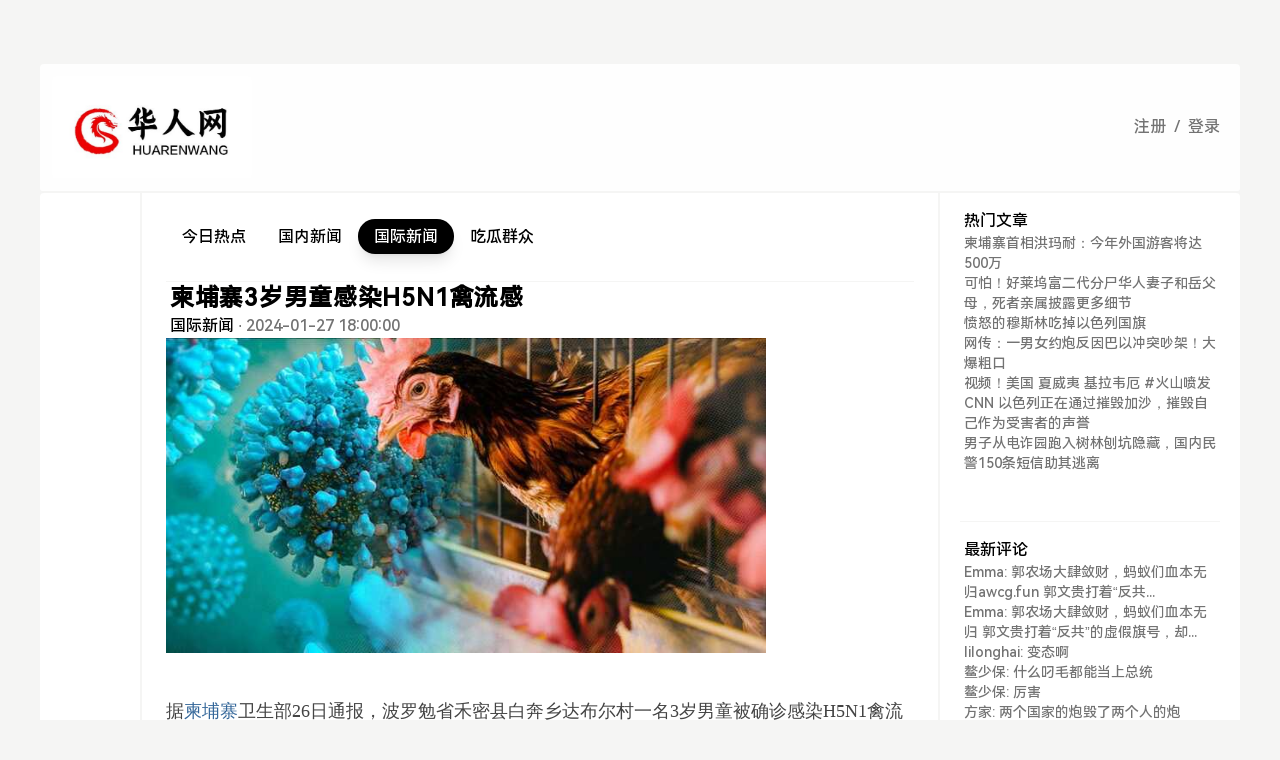

--- FILE ---
content_type: text/html; charset=UTF-8
request_url: https://www.hrw163.com/index.php/archives/7361/
body_size: 110238
content:
<!DOCTYPE html>
<html lang="zh">


<head>
    <meta charset="UTF-8"/>
    <meta name="viewport"
          content="width=device-width, initial-scale=1.0, minimum-scale=1.0, maximum-scale=1.0, user-scalable=no" />
    <meta http-equiv="X-UA-Compatible" content="ie=edge">
    <meta name="baidu-site-verification" content="codeva-UdQtPlb90B" />
                <meta property="og:url" content="https://www.hrw163.com/index.php/archives/7361/"/>
        <meta property="og:title" content="柬埔寨3岁男童感染H5N1禽流感 - 华人网163"/>
        <meta property="og:author" content="新闻哥"/>
        <meta property="og:type" content="article"/>
        <meta property="article:published_time" content="2024-01-27T18:00:00+08:00"/>
        <meta property="article:published_first"
              content="华人网163, https://www.hrw163.com/index.php/archives/7361/"/>
        <meta name="keywords" content="柬埔寨,男童,感染,禽流感">
        <meta name="description" content="柬埔寨3岁男童感染H5N1禽流感"/>
        <title>柬埔寨3岁男童感染H5N1禽流感 - 华人网163</title>
    <link rel="alternate" type="application/rss+xml" title="柬埔寨3岁男童感染H5N1禽流感 &raquo; 华人网163 &raquo; RSS 2.0" href="https://www.hrw163.com/index.php/feed/archives/7361/" />
<link rel="alternate" type="application/rdf+xml" title="柬埔寨3岁男童感染H5N1禽流感 &raquo; 华人网163 &raquo; RSS 1.0" href="https://www.hrw163.com/index.php/feed/rss/archives/7361/" />
<link rel="alternate" type="application/atom+xml" title="柬埔寨3岁男童感染H5N1禽流感 &raquo; 华人网163 &raquo; ATOM 1.0" href="https://www.hrw163.com/index.php/feed/atom/archives/7361/" />
<script type="text/javascript">
(function () {
    var event = document.addEventListener ? {
        add: 'addEventListener',
        triggers: ['scroll', 'mousemove', 'keyup', 'touchstart'],
        load: 'DOMContentLoaded'
    } : {
        add: 'attachEvent',
        triggers: ['onfocus', 'onmousemove', 'onkeyup', 'ontouchstart'],
        load: 'onload'
    }, added = false;

    document[event.add](event.load, function () {
        var r = document.getElementById('respond-post-7361'),
            input = document.createElement('input');
        input.type = 'hidden';
        input.name = '_';
        input.value = (function () {
    var _UtjPdL = '76'//'nD'
+//'vt'
'8a6'+//'Uj6'
'e'+//'Z2'
'df'+//'f'
'3d4'+'9'//'WT'
+''///*'e'*/'e'
+''///*'h'*/'h'
+/* 'PO'//'PO' */''+//'Nx'
'6'+/* 'c14'//'c14' */''+//'k1M'
'3'+''///*'Hp'*/'Hp'
+//'h8'
'427'+//'A'
'95'+'4c4'//'5'
+'BJ5'//'BJ5'
+'a5b'//'4'
+''///*'MB'*/'MB'
+'9'//'90'
+'c1a'//'bnA'
+'e'//'trU'
+/* 'G'//'G' */''+//'p'
'6e', _xHgbU3 = [[22,25]];
    
    for (var i = 0; i < _xHgbU3.length; i ++) {
        _UtjPdL = _UtjPdL.substring(0, _xHgbU3[i][0]) + _UtjPdL.substring(_xHgbU3[i][1]);
    }

    return _UtjPdL;
})();

        if (null != r) {
            var forms = r.getElementsByTagName('form');
            if (forms.length > 0) {
                function append() {
                    if (!added) {
                        forms[0].appendChild(input);
                        added = true;
                    }
                }
            
                for (var i = 0; i < event.triggers.length; i ++) {
                    var trigger = event.triggers[i];
                    document[event.add](trigger, append);
                    window[event.add](trigger, append);
                }
            }
        }
    });
})();
</script><link rel="stylesheet" type="text/css" href="/usr/plugins/DPlayer/assets/DPlayer.min.css?v=1" />    <link rel="dns-prefetch" href="https://npm.elemecdn.com" />
    <style>
              :root {
          --primary-bg: #000;
          --link-hover-color: #000;
        }
          </style>
    <link type="text/css" rel="stylesheet" href="/usr/themes/jasmine/assets/dist/style.css?v=2.5.4.0"/>
    <link type="text/css" rel="stylesheet" href="/usr/themes/jasmine/assets/dist/msgbox/msgBox.min.css"/>
    <link rel="shoucut icon" href="https://www.hrw163.com/favicon.ico">
    <script async src="https://cdn.staticfile.org/smoothscroll/1.4.10/SmoothScroll.min.js"></script>
    <script async src="https://npm.elemecdn.com/iconify-icon@1.0.7/dist/iconify-icon.min.js"></script>
    <script src="/usr/themes/jasmine/assets/dist/jasmine.iife.js?v=2.5.4"></script>
    <style>
        #bottom-links {text-align: center;}
#bottom-links li{
    display: inline-block;
}    </style>
</head>
<script async src="https://www.googletagmanager.com/gtag/js?id=G-M5BSSV1ECD"></script>
<script>
  window.dataLayer = window.dataLayer || [];
  function gtag(){dataLayer.push(arguments);}
  gtag('js', new Date());

  gtag('config', 'G-M5BSSV1ECD');
  gtag('config', 'AW-11382350948');
</script>
<body class="jasmine-body" data-prismjs-copy="点击复制" data-prismjs-copy-error="按Ctrl+C复制" data-prismjs-copy-success="内容已复制！">

<div class="jasmine-container hidden lg:flex flex-row justify-between px-3 py-3 dark:dark:text-gray-500  border-stone-100 dark:border-neutral-600 border-b-2 bg-[#ffffffe6]" >
    <div class="justify-center relative nav-li" style="width:30%;float:left">
        <a itemprop="url" href="https://www.hrw163.com/">
            <img itemprop="logo"
                 src="[data-uri]"
                 alt="华人网163" width="200" height="100"
                 loading="lazy"
                 class="rounded object-cover"/>
        </a>
        <span class="jasmine-primary-bg text-white px-2 py-1 absolute w-full rounded top-[5px] left-[90px] w-max"
              style="display: none">
                        华人网        </span>
    </div>
    <div class="relative nav-li flex items-center justify-end" style="width:30%;float:right">
                        <div class="logined-yes">
                    &nbsp;&nbsp;<span class="logined-username"></span>
                    &nbsp;<!--&nbsp;<a class="exit" href="https://www.hrw163.com/admin/">管理</a>&nbsp;&nbsp;/&nbsp;&nbsp;-->
                     <a class="exit"  href="javascript:logoutHandle('https://www.hrw163.com/index.php/action/logout?_=768a6edf3d4963427954c4a5b9c1ae6e')">退出</a>
                </div>
                <div class="logined-no flex flex-row md:flex-nowrap flex-wrap w-full justify-end" >
                    <a href="javascript:registerHandle('/action/ajax?do=register&_=768a6edf3d4963427954c4a5b9c1ae6e');">   注册  </a>&nbsp;&nbsp;/&nbsp;&nbsp;
                    <a href="javascript:loginHandle('/action/ajax?do=login&_=768a6edf3d4963427954c4a5b9c1ae6e');">  登录 </a>&nbsp;&nbsp;
                </div>
            </div>
</div>

<div class="jasmine-container grid grid-cols-12">
    
<div class="hidden col-span-1 lg:block z-[1000] jasmine-primary-color">
    <div class="min-h-screen-jasmine sticky top-16 flex flex-col flex-wrap gap-y-8" id="sidebar-left" itemscope
            itemtype="https://schema.org/Organization">
        <div></div>
        
    <div class="flex justify-center relative nav-li lg:hidden">
        <a itemprop="url" href="https://www.hrw163.com/">
            <img itemprop="logo"
                 src="[data-uri]"
                 alt="华人网163" width="80" height="80"
                 loading="lazy"
                 class="rounded object-cover"/>
        </a>
        <span class="jasmine-primary-bg text-white px-2 py-1 absolute w-full rounded top-[5px] left-[90px] w-max"
              style="display: none">
                    华人网                </span>
    </div>
        
<div class="flex grow flex-col justify-between">
    <ul class="flex flex-col flex-wrap content-center gap-y-3 " id="nav">
            </ul>
    <ul class="flex flex-col flex-wrap content-center gap-y-2 ">
        <li class="relative nav-li">
            <button onclick="jasmine.switchDark()">
                <iconify-icon icon="tabler:sun-moon"
                              class="rounded px-2 py-1 text-2xl jasmine-primary-bg-hover hover:text-white"></iconify-icon>
            </button>
            <span class="jasmine-primary-bg text-white px-2 py-1 absolute w-full rounded top-0 left-[53px] w-max z-50"
                  style="display: none">
                    切换模式
                </span>
        </li>
        <li class="relative nav-li">
            <button onclick="jasmine.backtop()">
                <iconify-icon icon="tabler:arrow-bar-to-up"
                              class="rounded px-2 py-1 text-2xl jasmine-primary-bg-hover hover:text-white"></iconify-icon>
            </button>
            <span class="jasmine-primary-bg text-white px-2 py-1 absolute w-full rounded top-0 left-[53px] w-max z-50" style="display: none">
                    返回顶部
                </span>
        </li>
    </ul>
</div>
    </div>
</div>        <div class="flex col-span-12 lg:col-span-8 flex-col lg:border-x-2 border-stone-100 dark:border-neutral-600 lg:pt-0 lg:px-6 pb-10 px-3">
            
<div id="header-menu" class="jasmine-primary-color hidden lg:block sticky top-0 border-b border-stone-100 lg:py-5 bg-[#ffffffe6] dark:bg-[rgba(22,24,41,0.9)] z-[999] dark:border-neutral-600 backdrop-blur">
    <div id="header-menu-wrap" class="flex justify-between hidden lg:flex z-50">
        <ul class="nav flex items-center gap-x-3">
            <li>
                <a title="首页" href="https://www.hrw163.com/"
                class=" text-black dark:text-white rounded-full px-4 py-2">今日热点</a>
            </li>
                                                            <li>
                        <a href="https://www.hrw163.com/index.php/category/open1/"
                        title="国内新闻"
                        class="  rounded-full px-4 py-2 jasmine-primary-bg-hover hover:text-white hover:shadow-lg">
                            国内新闻                        </a>
                    </li>
                                    <li>
                        <a href="https://www.hrw163.com/index.php/category/open3/"
                        title="国际新闻"
                        class="jasmine-primary-bg shadow-lg !text-white  rounded-full px-4 py-2 jasmine-primary-bg-hover hover:text-white hover:shadow-lg">
                            国际新闻                        </a>
                    </li>
                                    <li>
                        <a href="https://www.hrw163.com/index.php/category/open4/"
                        title="吃瓜群众"
                        class="  rounded-full px-4 py-2 jasmine-primary-bg-hover hover:text-white hover:shadow-lg">
                            吃瓜群众                        </a>
                    </li>
                                    </ul>
        <ul class="nav flex items-center gap-x-3">
            <li itemscope="" itemtype="https://schema.org/WebSite">
                <meta itemprop="url" content="https://www.hrw163.com/">
                <form method="post" action="" id="search" itemprop="potentialAction" itemscope="" itemtype="https://schema.org/SearchAction">
                    <meta itemprop="target" content="https://www.hrw163.com/search/{s}/">
                    <label for="search" class="flex flex-row">
                    <button class="my-2 pt-2" onclick="jasmine.clickSearch()">
                        <iconify-icon icon="tabler:search"
                                    class="rounded px-1 text-lg jasmine-link-color"></iconify-icon>
                    </button>
                    <input class=" duration-300 my-2 w-0 focus:w-32 bg-transparent" itemprop="query-input" id="search-input" type="text" name="s" required="true" autocomplete="off" placeholder="Search">
                    </label>
                </form>
            </li>
        </ul>
    </div>
</div>

<div id="header-menu-mobile" class="jasmine-primary-color lg:hidden flex-col justify-between border-b border-stone-100 py-3 z-50 bg-[#ffffffe6] dark:bg-[rgba(22,24,41,0.9)] dark:text-neutral-300 dark:border-neutral-600 backdrop-blur">
    <div class="flex justify-between">
        <ul class="nav flex items-center gap-x-3">
            <li>
                
    <div class="flex justify-center relative nav-li lg:hidden">
        <a itemprop="url" href="https://www.hrw163.com/">
            <img itemprop="logo"
                 src="[data-uri]"
                 alt="华人网163" width="80" height="80"
                 loading="lazy"
                 class="rounded object-cover"/>
        </a>
        <span class="jasmine-primary-bg text-white px-2 py-1 absolute w-full rounded top-[5px] left-[90px] w-max"
              style="display: none">
                    华人网                </span>
    </div>
            </li>
        </ul>
        <ul class="nav flex items-center gap-x-3 ">
            <li>
                <button onclick="jasmine.switchDark()">
                    <iconify-icon icon="tabler:sun-moon"
                                  class="rounded px-3 py-2 text-lg"></iconify-icon>
                </button>
            </li>
            <li>
                <form method="post" action="" id="search" itemprop="potentialAction" itemscope="" itemtype="https://schema.org/SearchAction">
                    <meta itemprop="target" content="https://www.hrw163.com/search/{s}/">
                    <label for="search" class="flex flex-row">
                        <button class="" onclick="jasmine.clickSearch()">
                            <iconify-icon icon="tabler:search"
                                          class="rounded px-3 py-2 text-lg"></iconify-icon>
                        </button>
                        <input class=" duration-300 my-2 w-0 focus:w-32 bg-transparent" itemprop="query-input" id="search-input" type="text" name="s" required="true" autocomplete="off" placeholder="Search">
                    </label>
                </form>
            </li>
            <li>
<!--                <button onclick="jasmine.toggleMobileMenu()">-->
<!--                    <iconify-icon icon="tabler:menu-2"-->
<!--                                  class="rounded px-3 py-2 text-lg"></iconify-icon>-->
<!--                </button>-->
                                    <div class="logined-yes">
                        &nbsp;&nbsp;<span class="logined-username"></span>
                        &nbsp;<!--&nbsp;<a class="exit" href="https://www.hrw163.com/admin/">管理</a>&nbsp;&nbsp;/&nbsp;&nbsp;-->
                        <a class="exit" href="javascript:logoutHandle('https://www.hrw163.com/index.php/action/logout?_=768a6edf3d4963427954c4a5b9c1ae6e')">退出</a>
                    </div>
                    <div class="logined-no flex flex-row md:flex-nowrap flex-wrap w-full justify-end" >
                        <a href="javascript:registerHandle('/action/ajax?do=register&_=768a6edf3d4963427954c4a5b9c1ae6e');">   注册  </a>&nbsp;&nbsp;/&nbsp;&nbsp;
                        <a href="javascript:loginHandle('/action/ajax?do=login&_=768a6edf3d4963427954c4a5b9c1ae6e');">  登录 </a>&nbsp;&nbsp;
                    </div>
                            </li>
        </ul>
    </div>
</div>
<div id="wap-nav" class="jasmine-primary-color lg:hidden sticky top-0 bg-[#ffffffe6] dark:bg-[rgba(22,24,41,0.9)] py-3 backdrop-blur">
    <ul class="nav flex items-center overflow-x-auto overflow-y-hide">
        <li class=py-3>
            <a title="首页" href="https://www.hrw163.com/"
               class=" whitespace-nowrap text-black dark:text-white rounded-full px-4 py-2">首页</a>
        </li>
                                            <li class="py-3">
                    <a href="https://www.hrw163.com/index.php/category/open1/"
                       title="国内新闻"
                       class=" whitespace-nowrap rounded-full px-4 py-2 jasmine-primary-bg-hover hover:text-white hover:shadow-lg">
                        国内新闻                    </a>
                </li>
                            <li class="py-3">
                    <a href="https://www.hrw163.com/index.php/category/open3/"
                       title="国际新闻"
                       class="jasmine-primary-bg shadow-lg !text-white whitespace-nowrap rounded-full px-4 py-2 jasmine-primary-bg-hover hover:text-white hover:shadow-lg">
                        国际新闻                    </a>
                </li>
                            <li class="py-3">
                    <a href="https://www.hrw163.com/index.php/category/open4/"
                       title="吃瓜群众"
                       class=" whitespace-nowrap rounded-full px-4 py-2 jasmine-primary-bg-hover hover:text-white hover:shadow-lg">
                        吃瓜群众                    </a>
                </li>
                        </ul>
</div>
<div id="mobile-menus-bg" class="lg:hidden hidden fixed top-0 left-0 z-[999] bg-gray-500/50 dark:bg-[#0a0c19]/50 w-full min-h-screen"></div>
<div id="mobile-menus" class="lg:hidden fixed top-0 left-0 z-[1000] translate-x-[-1000px] w-4/5  duration-300">
    <div class="jasmine-primary-color bg-stone-100 min-h-screen flex flex-col gap-y-14 px-5 pt-14 dark:bg-[#161829]">
        <ul class="flex flex-col items-center gap-y-3">
            <li class="bg-white rounded w-full dark:bg-gray-700 ">
                <a title="首页" href="https://www.hrw163.com/"
                class="w-full block px-4 py-2">首页</a>
            </li>
                                                            <li class="bg-white rounded w-full dark:bg-gray-700 ">
                        <a href="https://www.hrw163.com/index.php/category/open1/"
                        title="国内新闻"
                        class="w-full block px-4 py-2">
                            国内新闻                        </a>
                    </li>
                                    <li class="bg-white rounded w-full dark:bg-gray-700 ">
                        <a href="https://www.hrw163.com/index.php/category/open3/"
                        title="国际新闻"
                        class="w-full block px-4 py-2">
                            国际新闻                        </a>
                    </li>
                                    <li class="bg-white rounded w-full dark:bg-gray-700 ">
                        <a href="https://www.hrw163.com/index.php/category/open4/"
                        title="吃瓜群众"
                        class="w-full block px-4 py-2">
                            吃瓜群众                        </a>
                    </li>
                                    </ul>
        <ul class="flex flex-col items-center gap-y-3 w-full">
                                </ul>
    </div>
</div>
            <div class="flex flex-col gap-y-12">
                <div></div>
                
<div class="mx-1 flex flex-col">
    <div></div>
    <div class="flex flex-row" itemscope itemtype="https://schema.org/NewsArticle">
        <div class="mr-3 flex flex-1 flex-col justify-center gap-y-5">
            <h1 class="text-2xl font-semibold jasmine-primary-color jasmine-letter-spacing" itemprop="headline">
                柬埔寨3岁男童感染H5N1禽流感            </h1>
            <div class="dark:text-gray-400">
                                    <span class="jasmine-primary-color"><a href="https://www.hrw163.com/index.php/category/open3/">国际新闻</a></span>
                    <span class=""> · </span>
                                <span class="">2024-01-27 18:00:00</span>
            </div>
            <span class="hidden" itemprop="author" itemscope itemtype="https://schema.org/Person">
                    <meta itemprop="url" content="https://www.hrw163.com/index.php/author/1/"/>
                    <a itemprop="url" href="https://www.hrw163.com/index.php/author/1/">
                        <span itemprop="name">新闻哥</span>
                    </a>
                </span>
        </div>
    </div>
</div>
                <div class="markdown-body dark:!bg-[#161829] dark:!bg-[#0d1117] !text-neutral-900 dark:!text-gray-400" itemprop="articleBody">
                    <p><ignore_js_op style="overflow-wrap: break-word;"><img id="aimg_2661525" aid="2661525" src="https://yun.58cammp.com/forum/202401/26/163723rjnu9y9u7ekgyuwl.jpg.thumb.jpg" zoomfile="https://yun.58cammp.com/forum/202401/26/163723rjnu9y9u7ekgyuwl.jpg" file="https://yun.58cammp.com/forum/202401/26/163723rjnu9y9u7ekgyuwl.jpg.thumb.jpg" inpost="1" lazyloaded="true" width="600" height="315" initialized="true" style="overflow-wrap: break-word; cursor: pointer;"/ loading="lazy"></ignore_js_op></p><p><br style="overflow-wrap: break-word; color: rgb(68, 68, 68); font-family: &quot;Microsoft yahei&quot;; font-size: 18px; text-wrap: wrap; background-color: rgb(255, 255, 255);"/><span style="color: rgb(68, 68, 68); font-family: &quot;Microsoft yahei&quot;; font-size: 18px; text-wrap: wrap; background-color: rgb(255, 255, 255);">据</span><a href="https://www.58cam.com/" target="_blank" style="overflow-wrap: break-word; color: rgb(51, 102, 153); transition: all 0.2s linear 0s; font-family: &quot;Microsoft yahei&quot;; font-size: 18px; text-wrap: wrap; background-color: rgb(255, 255, 255);">柬埔寨</a><span style="color: rgb(68, 68, 68); font-family: &quot;Microsoft yahei&quot;; font-size: 18px; text-wrap: wrap; background-color: rgb(255, 255, 255);">卫生部26日通报，波罗勉省禾密县白奔乡达布尔村一名3岁男童被确诊感染H5N1禽流感。</span><br style="overflow-wrap: break-word; color: rgb(68, 68, 68); font-family: &quot;Microsoft yahei&quot;; font-size: 18px; text-wrap: wrap; background-color: rgb(255, 255, 255);"/><br style="overflow-wrap: break-word; color: rgb(68, 68, 68); font-family: &quot;Microsoft yahei&quot;; font-size: 18px; text-wrap: wrap; background-color: rgb(255, 255, 255);"/><span style="color: rgb(68, 68, 68); font-family: &quot;Microsoft yahei&quot;; font-size: 18px; text-wrap: wrap; background-color: rgb(255, 255, 255);">据卫生部消息，</span><a href="https://www.58cam.com/" target="_blank" style="overflow-wrap: break-word; color: rgb(51, 102, 153); transition: all 0.2s linear 0s; font-family: &quot;Microsoft yahei&quot;; font-size: 18px; text-wrap: wrap; background-color: rgb(255, 255, 255);">金边</a><span style="color: rgb(68, 68, 68); font-family: &quot;Microsoft yahei&quot;; font-size: 18px; text-wrap: wrap; background-color: rgb(255, 255, 255);">巴斯德研究所的化验结果于25日出炉，确诊该男童感染了H5N1禽流感病毒，目前正在医院接受治疗。</span><br style="overflow-wrap: break-word; color: rgb(68, 68, 68); font-family: &quot;Microsoft yahei&quot;; font-size: 18px; text-wrap: wrap; background-color: rgb(255, 255, 255);"/><br style="overflow-wrap: break-word; color: rgb(68, 68, 68); font-family: &quot;Microsoft yahei&quot;; font-size: 18px; text-wrap: wrap; background-color: rgb(255, 255, 255);"/><span style="color: rgb(68, 68, 68); font-family: &quot;Microsoft yahei&quot;; font-size: 18px; text-wrap: wrap; background-color: rgb(255, 255, 255);">据医疗工作组调查，男童确诊前上述地区曾出现家禽（鸡鸭）死亡事件。卫生部快速反应工作组、国家级工作组目前正与农林渔业部、环境部、当地政府和相关单位合作，展开研究应对这场之策，以及继续追踪该社区可疑的接触者、分发抗病毒药物达菲（Tamiflu），以切断传播链，以及向当地居民进行有关卫生和防范意识的宣传。</span><br style="overflow-wrap: break-word; color: rgb(68, 68, 68); font-family: &quot;Microsoft yahei&quot;; font-size: 18px; text-wrap: wrap; background-color: rgb(255, 255, 255);"/><br style="overflow-wrap: break-word; color: rgb(68, 68, 68); font-family: &quot;Microsoft yahei&quot;; font-size: 18px; text-wrap: wrap; background-color: rgb(255, 255, 255);"/><span style="color: rgb(68, 68, 68); font-family: &quot;Microsoft yahei&quot;; font-size: 18px; text-wrap: wrap; background-color: rgb(255, 255, 255);">卫生部反传染病局呼吁民众提高警惕，防止儿童接触死亡和生病的家禽。尤其是食用家禽之前务必高温烹煮，不要食用生病或病死的家禽；要勤洗手，保持清洁，若出现疑似症状须前往医院接受检查。</span></p><p><br/></p><p><br/></p><p><br/></p><p>（华人网亮仔整理报道）</p>                </div>
                <div class="flex flex-row gap-x-2 flex-wrap  gap-y-2" id="post-tag">
                    <a href="https://www.hrw163.com/index.php/tag/%E6%9F%AC%E5%9F%94%E5%AF%A8/">柬埔寨</a> <a href="https://www.hrw163.com/index.php/tag/%E7%94%B7%E7%AB%A5/">男童</a> <a href="https://www.hrw163.com/index.php/tag/%E6%84%9F%E6%9F%93/">感染</a> <a href="https://www.hrw163.com/index.php/tag/%E7%A6%BD%E6%B5%81%E6%84%9F/">禽流感</a>                </div>
       <div> 上一篇: <a href="https://www.hrw163.com/index.php/archives/7367/" title="俄6个州连着“爆雷”，普京不再忍让，怒射41枚导弹砸向乌克兰">俄6个州连着“爆雷”，普京不再忍让，怒射41枚导弹砸向乌克兰</a>  &nbsp;&nbsp;&nbsp;&nbsp;  下一篇: <a href="https://www.hrw163.com/index.php/archives/7325/" title="上海警方通报天潼路事件：王某已被刑事拘留，严格依法维护良好的营商环境">上海警方通报天潼路事件：王某已被刑事拘留，严格依法维护良好的营商环境</a> </div>
		<div class="share"></div>
                <div class="border-b-2 border-stone-100 dark:border-neutral-600"></div>
                <div>
                    <div class="">
    <div id="comments" data-no-instant>
                            <div id="respond-post-7361" class="respond">
                <form method="post" action="https://www.hrw163.com/index.php/archives/7361/comment" id="comment-form" role="form"
                      class="flex flex-col gap-y-2"
                      data-no-instant>

                                                    <div class="logined-no flex flex-row md:flex-nowrap flex-wrap w-full" >
                                <a href="javascript:registerHandle('/action/ajax?do=register&_=768a6edf3d4963427954c4a5b9c1ae6e');">   注册  </a>&nbsp;&nbsp;/&nbsp;&nbsp;
                                <a href="javascript:loginHandle('/action/ajax?do=login&_=768a6edf3d4963427954c4a5b9c1ae6e');">  登录 </a>&nbsp;&nbsp;
                                登录用户可留评论
                            </div>
                        
                    <div class="basis-full">
                            <textarea rows="6" cols="40" name="text" id="comment"
                                      class="w-full border-[#ced4da] border rounded px-2 py-2 dark:!bg-[#0d1117] dark:border-black dark:!text-gray-400"
                                      required
                                      placeholder="请输入评论内容"></textarea>
                    </div>
                    <div class="flex justify-between items-center">
                        <div class="comments-curren-user flex gap-x-2">
                            <div class="logined-yes">
                                <img class="img-thumbnail rounded me-1" width="50" height="50"
                                     src="https://cravatar.cn/avatar/b863f614410a3d23dcd5cce4f5196768?d=mm"
                                     loading="lazy"/>
                                <div class="flex flex-col">
                                    <span class="logined-username">  </span>
                                    <span>
                                        <a class="jasmine-primary-bg text-white rounded px-1 text-sm "
                                           href="javascript:logoutHandle('https://www.hrw163.com/index.php/action/logout?_=768a6edf3d4963427954c4a5b9c1ae6e')"
                                           title="注销">注销</a>
                                    </span>
                                </div>
                            </div>
                        </div>
                        <div class="">
                            <a id="cancel-comment-reply-link" href="https://www.hrw163.com/index.php/archives/7361/#respond-post-7361" rel="nofollow" style="display:none" onclick="return TypechoComment.cancelReply();">取消回复</a>                            <button id="logined-comments-btn"
                                                                        disabled="disabled" style="background:#e3e3e3;color:#d2d2d2"
                                                                        type="submit"
                                    class="bg-black text-white rounded px-2 py-1 ml-2 ">提交评论</button>
                        </div>
                    </div>
                </form>
            </div>
        
            </div>
</div>
<script>window.TypechoComment = {
        dom: function (id) {
            return document.getElementById(id)
        }, create: function (tag, attr) {
            var el = document.createElement(tag);
            for (var key in attr) {
                el.setAttribute(key, attr[key])
            }
            return el
        }, reply: function (cid, coid) {
            console.log(cid);
            var comment = this.dom(cid), response = this.dom("respond-post-7361"),
                input = this.dom("comment-parent"),
                form = "form" == response.tagName ? response : response.getElementsByTagName("form")[0],
                textarea = response.getElementsByTagName("textarea")[0];
            if (null == input) {
                input = this.create("input", {"type": "hidden", "name": "parent", "id": "comment-parent"});
                form.appendChild(input)
            }
            input.setAttribute("value", coid);
            console.log(form);
            if (null == this.dom("comment-form-place-holder")) {
                var holder = this.create("div", {"id": "comment-form-place-holder"});
                response.parentNode.insertBefore(holder, response)
            }
            comment.appendChild(response);
            this.dom("cancel-comment-reply-link").style.display = "";
            this.dom("cancel-comment-reply-link").className += "btn btn-dark btn-sm";
            if (null != textarea && "text" == textarea.name) {
                textarea.focus()
            }
            return false
        }, cancelReply: function () {
            var response = this.dom("respond-post-7361"), holder = this.dom("comment-form-place-holder"),
                input = this.dom("comment-parent");
            if (null != input) {
                input.parentNode.removeChild(input)
            }
            if (null == holder) {
                return true
            }
            this.dom("cancel-comment-reply-link").style.display = "none";
            holder.parentNode.insertBefore(response, holder);
            return false
        }
    };</script>
                </div>
            </div>
        </div>
        <div class="hidden lg:col-span-3 lg:block" id="sidebar-right">
            
<div class="sidebar__right__inner flex flex-col px-5 gap-y-8">
    <div></div>
              <div class="flex flex-col justify-start gap-x-3 border-b border-stone-100 dark:border-neutral-600 gap-y-4 pb-12 mt-4">
          <div class="flex flex-row items-center  jasmine-primary-color">
              <iconify-icon icon="tabler:chart-bar" class="rounded pr-1 text-xl font-medium"></iconify-icon>
              <span class="font-medium">热门文章</span>
          </div>
          <ul class="flex flex-col gap-y-3 px-1">
                                                                    <li>
                          <a href="https://www.hrw163.com/index.php/archives/1119/"
                             class="line-clamp-2  text-sm dark:text-gray-400 jasmine-link-color-hover text-neutral-500"
                             title="柬埔寨首相洪玛耐：今年外国游客将达500万">柬埔寨首相洪玛耐：今年外国游客将达500万</a>
                      </li>
                                        <li>
                          <a href="https://www.hrw163.com/index.php/archives/4607/"
                             class="line-clamp-2  text-sm dark:text-gray-400 jasmine-link-color-hover text-neutral-500"
                             title="可怕！好莱坞富二代分尸华人妻子和岳父母，死者亲属披露更多细节">可怕！好莱坞富二代分尸华人妻子和岳父母，死者亲属披露更多细节</a>
                      </li>
                                        <li>
                          <a href="https://www.hrw163.com/index.php/archives/1804/"
                             class="line-clamp-2  text-sm dark:text-gray-400 jasmine-link-color-hover text-neutral-500"
                             title="愤怒的穆斯林吃掉以色列国旗">愤怒的穆斯林吃掉以色列国旗</a>
                      </li>
                                        <li>
                          <a href="https://www.hrw163.com/index.php/archives/1791/"
                             class="line-clamp-2  text-sm dark:text-gray-400 jasmine-link-color-hover text-neutral-500"
                             title="网传：一男女约炮反因巴以冲突吵架！大爆粗口">网传：一男女约炮反因巴以冲突吵架！大爆粗口</a>
                      </li>
                                        <li>
                          <a href="https://www.hrw163.com/index.php/archives/204/"
                             class="line-clamp-2  text-sm dark:text-gray-400 jasmine-link-color-hover text-neutral-500"
                             title="视频！美国 夏威夷 基拉韦厄 #火山喷发">视频！美国 夏威夷 基拉韦厄 #火山喷发</a>
                      </li>
                                        <li>
                          <a href="https://www.hrw163.com/index.php/archives/1821/"
                             class="line-clamp-2  text-sm dark:text-gray-400 jasmine-link-color-hover text-neutral-500"
                             title="CNN 以色列正在通过摧毁加沙，摧毁自己作为受害者的声誉">CNN 以色列正在通过摧毁加沙，摧毁自己作为受害者的声誉</a>
                      </li>
                                        <li>
                          <a href="https://www.hrw163.com/index.php/archives/2359/"
                             class="line-clamp-2  text-sm dark:text-gray-400 jasmine-link-color-hover text-neutral-500"
                             title="男子从电诈园跑入树林刨坑隐藏，国内民警150条短信助其逃离 ">男子从电诈园跑入树林刨坑隐藏，国内民警150条短信助其逃离 </a>
                      </li>
                                          </ul>
      </div>
            <div class="flex flex-col justify-start gap-x-3 border-b border-stone-100 dark:border-neutral-600 gap-y-4 pb-12 mt-4">
        <div class="flex flex-row items-center  jasmine-primary-color">
            <iconify-icon icon="tabler:message" class="rounded pr-1 text-xl font-medium"></iconify-icon>
            <span class="font-medium">最新评论</span>
        </div>
        <ul class="flex flex-col gap-y-3 px-1">
                                                            <li>
                        <a href="https://www.hrw163.com/index.php/archives/1119/#comment-53"
                           title="郭农场大肆敛财，蚂蚁们血本无归awcg.fun
郭文贵打着“反共..."
                           class="line-clamp-2  text-sm dark:text-gray-400 jasmine-link-color-hover text-neutral-500">
                            Emma: 郭农场大肆敛财，蚂蚁们血本无归awcg.fun
郭文贵打着“反共...</a>
                    </li>
                                    <li>
                        <a href="https://www.hrw163.com/index.php/archives/4607/#comment-52"
                           title="郭农场大肆敛财，蚂蚁们血本无归
郭文贵打着“反共”的虚假旗号，却..."
                           class="line-clamp-2  text-sm dark:text-gray-400 jasmine-link-color-hover text-neutral-500">
                            Emma: 郭农场大肆敛财，蚂蚁们血本无归
郭文贵打着“反共”的虚假旗号，却...</a>
                    </li>
                                    <li>
                        <a href="https://www.hrw163.com/index.php/archives/4607/#comment-31"
                           title="变态啊"
                           class="line-clamp-2  text-sm dark:text-gray-400 jasmine-link-color-hover text-neutral-500">
                            lilonghai: 变态啊</a>
                    </li>
                                    <li>
                        <a href="https://www.hrw163.com/index.php/archives/3829/#comment-30"
                           title="什么叼毛都能当上总统"
                           class="line-clamp-2  text-sm dark:text-gray-400 jasmine-link-color-hover text-neutral-500">
                            鳌少保: 什么叼毛都能当上总统</a>
                    </li>
                                    <li>
                        <a href="https://www.hrw163.com/index.php/archives/2359/#comment-29"
                           title="厉害"
                           class="line-clamp-2  text-sm dark:text-gray-400 jasmine-link-color-hover text-neutral-500">
                            鳌少保: 厉害</a>
                    </li>
                                    <li>
                        <a href="https://www.hrw163.com/index.php/archives/1791/#comment-26"
                           title="两个国家的炮毁了两个人的炮"
                           class="line-clamp-2  text-sm dark:text-gray-400 jasmine-link-color-hover text-neutral-500">
                            方家: 两个国家的炮毁了两个人的炮</a>
                    </li>
                                    <li>
                        <a href="https://www.hrw163.com/index.php/archives/1804/#comment-25"
                           title="满朝公卿  白天哭到天黑 晚上哭到天明  能哭死董卓否？"
                           class="line-clamp-2  text-sm dark:text-gray-400 jasmine-link-color-hover text-neutral-500">
                            方家: 满朝公卿  白天哭到天黑 晚上哭到天明  能哭死董卓否？</a>
                    </li>
                                    </ul>
    </div>
            <div class="flex flex-col justify-start gap-x-3 border-b border-stone-100 dark:border-neutral-600 gap-y-4 pb-12 mt-4">
        <div class="flex flex-row items-center  jasmine-primary-color">
            <iconify-icon icon="tabler:briefcase" class="rounded pr-1 text-xl font-medium"></iconify-icon>
            <span class="font-medium">热门分类</span>
        </div>
        <ul class="flex flex-wrap gap-y-2">
                                                            <li>
                        <a href="https://www.hrw163.com/index.php/category/open1/"
                            title="国内新闻"
                            class=" dark:text-gray-400 text-sm rounded-full px-3 py-1 jasmine-primary-bg-hover hover:text-white">国内新闻</a>
                    </li>
                                    <li>
                        <a href="https://www.hrw163.com/index.php/category/open3/"
                            title="国际新闻"
                            class=" dark:text-gray-400 text-sm rounded-full px-3 py-1 jasmine-primary-bg-hover hover:text-white">国际新闻</a>
                    </li>
                                    <li>
                        <a href="https://www.hrw163.com/index.php/category/open4/"
                            title="吃瓜群众"
                            class=" dark:text-gray-400 text-sm rounded-full px-3 py-1 jasmine-primary-bg-hover hover:text-white">吃瓜群众</a>
                    </li>
                                    </ul>
    </div>
              <div class="flex flex-col justify-start gap-x-3 border-b border-stone-100 dark:border-neutral-600 gap-y-4 pb-12 mt-4">
          <div class="flex flex-row items-center  jasmine-primary-color">
              <iconify-icon icon="tabler:bookmarks" class="rounded pr-1 text-xl font-medium"></iconify-icon>
              <span class="font-medium">热门标签</span>
          </div>
          <ul class="flex flex-wrap gap-y-2">
                                                                    <li>
                          <a href="https://www.hrw163.com/index.php/tag/%E6%9F%AC%E5%9F%94%E5%AF%A8/"
                             title="柬埔寨"
                             class=" dark:text-gray-400 text-sm rounded-full px-3 py-1 jasmine-primary-bg-hover hover:text-white">柬埔寨</a>
                      </li>
                                        <li>
                          <a href="https://www.hrw163.com/index.php/tag/%E7%BC%85%E7%94%B8/"
                             title="缅甸"
                             class=" dark:text-gray-400 text-sm rounded-full px-3 py-1 jasmine-primary-bg-hover hover:text-white">缅甸</a>
                      </li>
                                        <li>
                          <a href="https://www.hrw163.com/index.php/tag/%E7%BC%85%E5%8C%97/"
                             title="缅北"
                             class=" dark:text-gray-400 text-sm rounded-full px-3 py-1 jasmine-primary-bg-hover hover:text-white">缅北</a>
                      </li>
                                        <li>
                          <a href="https://www.hrw163.com/index.php/tag/%E9%87%91%E8%BE%B9/"
                             title="金边"
                             class=" dark:text-gray-400 text-sm rounded-full px-3 py-1 jasmine-primary-bg-hover hover:text-white">金边</a>
                      </li>
                                        <li>
                          <a href="https://www.hrw163.com/index.php/tag/%E7%94%B7%E5%AD%90/"
                             title="男子"
                             class=" dark:text-gray-400 text-sm rounded-full px-3 py-1 jasmine-primary-bg-hover hover:text-white">男子</a>
                      </li>
                                        <li>
                          <a href="https://www.hrw163.com/index.php/tag/%E4%B8%AD%E5%9B%BD/"
                             title="中国"
                             class=" dark:text-gray-400 text-sm rounded-full px-3 py-1 jasmine-primary-bg-hover hover:text-white">中国</a>
                      </li>
                                        <li>
                          <a href="https://www.hrw163.com/index.php/tag/%E7%BE%8E%E5%9B%BD/"
                             title="美国"
                             class=" dark:text-gray-400 text-sm rounded-full px-3 py-1 jasmine-primary-bg-hover hover:text-white">美国</a>
                      </li>
                                        <li>
                          <a href="https://www.hrw163.com/index.php/tag/%E8%A5%BF%E6%B8%AF/"
                             title="西港"
                             class=" dark:text-gray-400 text-sm rounded-full px-3 py-1 jasmine-primary-bg-hover hover:text-white">西港</a>
                      </li>
                                        <li>
                          <a href="https://www.hrw163.com/index.php/tag/%E6%B4%AA%E7%8E%9B%E8%80%90/"
                             title="洪玛耐"
                             class=" dark:text-gray-400 text-sm rounded-full px-3 py-1 jasmine-primary-bg-hover hover:text-white">洪玛耐</a>
                      </li>
                                        <li>
                          <a href="https://www.hrw163.com/index.php/tag/%E5%A5%B3%E5%AD%90/"
                             title="女子"
                             class=" dark:text-gray-400 text-sm rounded-full px-3 py-1 jasmine-primary-bg-hover hover:text-white">女子</a>
                      </li>
                                        <li>
                          <a href="https://www.hrw163.com/index.php/tag/%E6%B3%B0%E5%9B%BD/"
                             title="泰国"
                             class=" dark:text-gray-400 text-sm rounded-full px-3 py-1 jasmine-primary-bg-hover hover:text-white">泰国</a>
                      </li>
                                        <li>
                          <a href="https://www.hrw163.com/index.php/tag/%E4%BB%A5%E8%89%B2%E5%88%97/"
                             title="以色列"
                             class=" dark:text-gray-400 text-sm rounded-full px-3 py-1 jasmine-primary-bg-hover hover:text-white">以色列</a>
                      </li>
                                        <li>
                          <a href="https://www.hrw163.com/index.php/tag/%E4%BF%84%E7%BD%97%E6%96%AF/"
                             title="俄罗斯"
                             class=" dark:text-gray-400 text-sm rounded-full px-3 py-1 jasmine-primary-bg-hover hover:text-white">俄罗斯</a>
                      </li>
                                        <li>
                          <a href="https://www.hrw163.com/index.php/tag/%E8%AD%A6%E6%96%B9/"
                             title="警方"
                             class=" dark:text-gray-400 text-sm rounded-full px-3 py-1 jasmine-primary-bg-hover hover:text-white">警方</a>
                      </li>
                                        <li>
                          <a href="https://www.hrw163.com/index.php/tag/%E4%B9%8C%E5%85%8B%E5%85%B0/"
                             title="乌克兰"
                             class=" dark:text-gray-400 text-sm rounded-full px-3 py-1 jasmine-primary-bg-hover hover:text-white">乌克兰</a>
                      </li>
                                          </ul>
      </div>
        </div>
        </div>
    </div>
    
<div id="bottom-links">
    <br/>
    关注我们
    <ul>
    <li><a href="https://t.me/hrw163" title="" target="_blank" rel="noopener"><img src="https://www.hrw163.com/upload/image/202401/1705567706711036.png" alt="Telegram" width="32" height="32" /></a></li>
<li><a href="https://www.facebook.com/profile.php?id=61557740000389" title="" target="_blank" rel="noopener"><img src="https://upload.wikimedia.org/wikipedia/commons/thumb/0/05/Facebook_Logo_%282019%29.png/600px-Facebook_Logo_%282019%29.png" alt="facebook" width="32" height="32" /></a></li>
<li><a href="https://twitter.com/hrw163com" title="" target="_blank" rel="noopener"><img src="https://www.hrw163.com/usr/uploads/2023/12/694371387.png" alt="Twitter" width="32" height="32" /></a></li>
<li><a href="https://www.baidu.com" title="" target="_blank" rel="noopener"><img src="https://www.hrw163.com/usr/plugins/Links/nopic.png" alt="百度" width="32" height="32" /></a></li>
    </ul>
</div>

<div class="flex flex-col lg:mb-16 py-3   dark:dark:text-gray-500"">
    <div class="flex flex-col items-center">
        <div class="flex flex-row gap-x-1 items-center footer">
            <iconify-icon icon="tabler:copyright" class="text-gray-800 dark:dark:text-gray-400""></iconify-icon>
            <span>2026 华人网163. All Rights Reserved.</span>
        </div>
	<strong><a href="/sitemap.xml">网站地图</a></strong>
    </div>
</div>
<script type="text/javascript" src="/usr/plugins/DPlayer/assets/DPlayer.min.js?v=1"></script>
<script type="text/javascript" src="/usr/plugins/DPlayer/assets/player.js"></script><script src="/usr/themes/jasmine/assets/dist/msgbox/msgBox.min.js"></script>
<script src="/usr/themes/jasmine/assets/dist/user.js?v=1"></script>
<script>
    </script>
<script src="/usr/themes/jasmine/assets/dist/share/share.js"></script>
<script>
    var share = new Share('.share', {
        wechatQrcodePosition: 'bottom'
    });
</script>
</body>
</html>


--- FILE ---
content_type: text/css
request_url: https://www.hrw163.com/usr/themes/jasmine/assets/dist/style.css?v=2.5.4.0
body_size: 10169
content:
@charset "UTF-8";
*,:before,:after {
    box-sizing:border-box;
    border-width:0;
    border-style:solid;
    border-color:#e5e7eb
}
:before,:after {
    --tw-content:""
}
html {
    line-height:1.5;
    -webkit-text-size-adjust:100%;
    -moz-tab-size:4;
    -o-tab-size:4;
    tab-size:4;
    font-family:ui-sans-serif,system-ui,-apple-system,BlinkMacSystemFont,Segoe UI,Roboto,Helvetica Neue,Arial,Noto Sans,sans-serif,"Apple Color Emoji","Segoe UI Emoji",Segoe UI Symbol,"Noto Color Emoji";
    font-feature-settings:normal;
    font-variation-settings:normal
}
body {
    margin:0;
    line-height:inherit
}
hr {
    height:0;
    color:inherit;
    border-top-width:1px
}
abbr:where([title]) {
    -webkit-text-decoration:underline dotted;
    text-decoration:underline dotted
}
h1,h2,h3,h4,h5,h6 {
    font-size:inherit;
    font-weight:inherit
}
a {
    color:inherit;
    text-decoration:inherit
}
b,strong {
    font-weight:bolder
}
code,kbd,samp,pre {
    font-family:ui-monospace,SFMono-Regular,Menlo,Monaco,Consolas,Liberation Mono,Courier New,monospace;
    font-size:1em
}
small {
    font-size:80%
}
sub,sup {
    font-size:75%;
    line-height:0;
    position:relative;
    vertical-align:baseline
}
sub {
    bottom:-.25em
}
sup {
    top:-.5em
}
table {
    text-indent:0;
    border-color:inherit;
    border-collapse:collapse
}
button,input,optgroup,select,textarea {
    font-family:inherit;
    font-size:100%;
    font-weight:inherit;
    line-height:inherit;
    color:inherit;
    margin:0;
    padding:0
}
button,select {
    text-transform:none
}
button,[type=button],[type=reset],[type=submit] {
    -webkit-appearance:button;
    background-color:transparent;
    background-image:none
}
:-moz-focusring {
    outline:auto
}
:-moz-ui-invalid {
    box-shadow:none
}
progress {
    vertical-align:baseline
}
::-webkit-inner-spin-button,::-webkit-outer-spin-button {
    height:auto
}
[type=search] {
    -webkit-appearance:textfield;
    outline-offset:-2px
}
::-webkit-search-decoration {
    -webkit-appearance:none
}
::-webkit-file-upload-button {
    -webkit-appearance:button;
    font:inherit
}
summary {
    display:list-item
}
blockquote,dl,dd,h1,h2,h3,h4,h5,h6,hr,figure,p,pre {
    margin:0
}
fieldset {
    margin:0;
    padding:0
}
legend {
    padding:0
}
ol,ul,menu {
    list-style:none;
    margin:0;
    padding:0
}
textarea {
    resize:vertical
}
input::-moz-placeholder,textarea::-moz-placeholder {
    opacity:1;
    color:#9ca3af
}
input::placeholder,textarea::placeholder {
    opacity:1;
    color:#9ca3af
}
button,[role=button] {
    cursor:pointer
}
:disabled {
    cursor:default
}
img,svg,video,canvas,audio,iframe,embed,object {
    display:block;
    vertical-align:middle
}
img,video {
    max-width:100%;
    height:auto
}
[hidden] {
    display:none
}
@font-face {
    font-display:swap;
    font-family:HarmonyOS-Sans;
    src:url(./font/HarmonyOS-Sans.woff2) format("truetype")
}
html {
    -webkit-tap-highlight-color:transparent
}
*,:before,:after {
    --tw-border-spacing-x:0;
    --tw-border-spacing-y:0;
    --tw-translate-x:0;
    --tw-translate-y:0;
    --tw-rotate:0;
    --tw-skew-x:0;
    --tw-skew-y:0;
    --tw-scale-x:1;
    --tw-scale-y:1;
    --tw-pan-x:;
    --tw-pan-y:;
    --tw-pinch-zoom:;
    --tw-scroll-snap-strictness:proximity;
    --tw-gradient-from-position:;
    --tw-gradient-via-position:;
    --tw-gradient-to-position:;
    --tw-ordinal:;
    --tw-slashed-zero:;
    --tw-numeric-figure:;
    --tw-numeric-spacing:;
    --tw-numeric-fraction:;
    --tw-ring-inset:;
    --tw-ring-offset-width:0px;
    --tw-ring-offset-color:#fff;
    --tw-ring-color:rgb(59 130 246 / .5);
    --tw-ring-offset-shadow:0 0 #0000;
    --tw-ring-shadow:0 0 #0000;
    --tw-shadow:0 0 #0000;
    --tw-shadow-colored:0 0 #0000;
    --tw-blur:;
    --tw-brightness:;
    --tw-contrast:;
    --tw-grayscale:;
    --tw-hue-rotate:;
    --tw-invert:;
    --tw-saturate:;
    --tw-sepia:;
    --tw-drop-shadow:;
    --tw-backdrop-blur:;
    --tw-backdrop-brightness:;
    --tw-backdrop-contrast:;
    --tw-backdrop-grayscale:;
    --tw-backdrop-hue-rotate:;
    --tw-backdrop-invert:;
    --tw-backdrop-opacity:;
    --tw-backdrop-saturate:;
    --tw-backdrop-sepia:
}
::backdrop {
    --tw-border-spacing-x:0;
    --tw-border-spacing-y:0;
    --tw-translate-x:0;
    --tw-translate-y:0;
    --tw-rotate:0;
    --tw-skew-x:0;
    --tw-skew-y:0;
    --tw-scale-x:1;
    --tw-scale-y:1;
    --tw-pan-x:;
    --tw-pan-y:;
    --tw-pinch-zoom:;
    --tw-scroll-snap-strictness:proximity;
    --tw-gradient-from-position:;
    --tw-gradient-via-position:;
    --tw-gradient-to-position:;
    --tw-ordinal:;
    --tw-slashed-zero:;
    --tw-numeric-figure:;
    --tw-numeric-spacing:;
    --tw-numeric-fraction:;
    --tw-ring-inset:;
    --tw-ring-offset-width:0px;
    --tw-ring-offset-color:#fff;
    --tw-ring-color:rgb(59 130 246 / .5);
    --tw-ring-offset-shadow:0 0 #0000;
    --tw-ring-shadow:0 0 #0000;
    --tw-shadow:0 0 #0000;
    --tw-shadow-colored:0 0 #0000;
    --tw-blur:;
    --tw-brightness:;
    --tw-contrast:;
    --tw-grayscale:;
    --tw-hue-rotate:;
    --tw-invert:;
    --tw-saturate:;
    --tw-sepia:;
    --tw-drop-shadow:;
    --tw-backdrop-blur:;
    --tw-backdrop-brightness:;
    --tw-backdrop-contrast:;
    --tw-backdrop-grayscale:;
    --tw-backdrop-hue-rotate:;
    --tw-backdrop-invert:;
    --tw-backdrop-opacity:;
    --tw-backdrop-saturate:;
    --tw-backdrop-sepia:
}
.container {
    width:100%
}
@media (min-width:640px) {
    .container {
        max-width:640px
    }
}@media (min-width:768px) {
    .container {
        max-width:768px
    }
}@media (min-width:1024px) {
    .container {
        max-width:1024px
    }
}@media (min-width:1280px) {
    .container {
        max-width:1280px
    }
}@media (min-width:1536px) {
    .container {
        max-width:1536px
    }
}.jasmine-body {
     font-family:HarmonyOS-Sans,sans-serif;
     --tw-bg-opacity:1;
     background-color:rgb(245 245 244 / var(--tw-bg-opacity));
     --tw-text-opacity:1;
     color:rgb(115 115 115 / var(--tw-text-opacity))
 }
:is(.dark .jasmine-body) {
    --tw-bg-opacity:1;
    background-color:rgb(10 12 25 / var(--tw-bg-opacity));
    --tw-text-opacity:1;
    color:rgb(156 163 175 / var(--tw-text-opacity))
}
@media (min-width:768px) {
    .jasmine-body {
        max-width:1200px
    }
}@media (min-width:1024px) {
    .jasmine-body {
        margin-left:auto;
        margin-right:auto;
        margin-top:4rem;
        margin-bottom:4rem
    }
}.jasmine-container {
     border-radius:.25rem;
     --tw-bg-opacity:1;
     background-color:rgb(255 255 255 / var(--tw-bg-opacity))
 }
:is(.dark .jasmine-container) {
    background-color:#161829e6
}
.jasmine-primary-color {
    --tw-text-opacity:1;
    color:rgb(0 0 0 / var(--tw-text-opacity))
}
:is(.dark .jasmine-primary-color) {
    --tw-text-opacity:1;
    color:rgb(229 229 229 / var(--tw-text-opacity))
}
.jasmine-primary-bg {
    background-color:var(--primary-bg)
}
:is(.dark .jasmine-primary-bg) {
    --tw-bg-opacity:1;
    background-color:rgb(0 0 0 / var(--tw-bg-opacity))
}
.jasmine-primary-bg-hover:hover {
    background-color:var(--primary-bg)
}
:is(.dark .jasmine-primary-bg-hover:hover:hover) {
    --tw-bg-opacity:1;
    background-color:rgb(0 0 0 / var(--tw-bg-opacity))
}
.jasmine-link-color {
    color:var(--link-color)
}
:is(.dark .jasmine-link-color) {
    --tw-text-opacity:1;
    color:rgb(229 229 229 / var(--tw-text-opacity))
}
.jasmine-link-color-hover:hover {
    color:var(--link-hover-color)
}
:is(.dark .jasmine-link-color-hover:hover) {
    --tw-text-opacity:1;
    color:rgb(229 229 229 / var(--tw-text-opacity))
}
.protected .text {
    grid-column:span 3 / span 3;
    border-radius:.25rem;
    border-width:1px;
    --tw-border-opacity:1;
    border-color:rgb(206 212 218 / var(--tw-border-opacity));
    padding:.25rem .5rem
}
:is(.dark .protected .text) {
    --tw-border-opacity:1;
    border-color:rgb(0 0 0 / var(--tw-border-opacity));
    --tw-bg-opacity:1 !important;
    background-color:rgb(13 17 23 / var(--tw-bg-opacity))!important;
    --tw-text-opacity:1 !important;
    color:rgb(156 163 175 / var(--tw-text-opacity))!important
}
@media (min-width:768px) {
    .protected .text {
        grid-column:span 1 / span 1
    }
}.protected .submit {
     margin-left:.5rem;
     border-radius:.25rem;
     --tw-bg-opacity:1;
     background-color:rgb(0 0 0 / var(--tw-bg-opacity));
     padding:.25rem .5rem;
     --tw-text-opacity:1;
     color:rgb(255 255 255 / var(--tw-text-opacity))
 }
.fixed {
    position:fixed
}
.absolute {
    position:absolute
}
.relative {
    position:relative
}
.sticky {
    position:sticky
}
.left-0 {
    left:0px
}
.left-\[53px\] {
    left:53px
}
.left-\[60px\] {
    left:60px
}
.left-\[90px\] {
    left:90px
}
.top-0 {
    top:0px
}
.top-16 {
    top:4rem
}
.top-\[5px\] {
    top:5px
}
.z-50 {
    z-index:50
}
.z-\[1000\] {
    z-index:1000
}
.z-\[999\] {
    z-index:999
}
.col-span-1 {
    grid-column:span 1 / span 1
}
.col-span-12 {
    grid-column:span 12 / span 12
}
.col-span-3 {
    grid-column:span 3 / span 3
}
.float-left {
    float:left
}
.mx-1 {
    margin-left:.25rem;
    margin-right:.25rem
}
.my-2 {
    margin-top:.5rem;
    margin-bottom:.5rem
}
.me-1 {
    margin-inline-end:.25rem
}
.ml-2 {
    margin-left:.5rem
}
.mr-1 {
    margin-right:.25rem
}
.mr-3 {
    margin-right:.75rem
}
.mt-4 {
    margin-top:1rem
}
.line-clamp-1 {
    overflow:hidden;
    display:-webkit-box;
    -webkit-box-orient:vertical;
    -webkit-line-clamp:1
}
.line-clamp-2 {
    overflow:hidden;
    display:-webkit-box;
    -webkit-box-orient:vertical;
    -webkit-line-clamp:2
}
.\!block {
    display:block!important
}
.block {
    display:block
}
.flex {
    display:flex
}
.table {
    display:table
}
.grid {
    display:grid
}
.contents {
    display:contents
}
.hidden {
    display:none
}
.h-14 {
    height:3.5rem
}
.h-\[130px\] {
    height:130px
}
.h-\[42px\] {
    height:42px
}
.h-\[50px\] {
    height:50px
}
.h-\[90px\] {
    height:90px
}
.min-h-fit {
    min-height:-moz-fit-content;
    min-height:fit-content
}
.min-h-screen {
    min-height:100vh
}
.w-0 {
    width:0px
}
.w-1\/2 {
    width:50%
}
.w-14 {
    width:3.5rem
}
.w-4\/5 {
    width:80%
}
.w-\[130px\] {
    width:130px
}
.w-\[170px\] {
    width:170px
}
.w-\[42px\] {
    width:42px
}
.w-\[50px\] {
    width:50px
}
.w-full {
    width:100%
}
.w-max {
    width:-moz-max-content;
    width:max-content
}
.min-w-fit {
    min-width:-moz-fit-content;
    min-width:fit-content
}
.flex-1 {
    flex:1 1 0%
}
.grow {
    flex-grow:1
}
.basis-full {
    flex-basis:100%
}
.\!translate-x-0 {
    --tw-translate-x:0px !important;
    transform:translate(var(--tw-translate-x),var(--tw-translate-y)) rotate(var(--tw-rotate)) skew(var(--tw-skew-x)) skewY(var(--tw-skew-y)) scaleX(var(--tw-scale-x)) scaleY(var(--tw-scale-y))!important
}
.translate-x-\[-1000px\] {
    --tw-translate-x:-1000px;
    transform:translate(var(--tw-translate-x),var(--tw-translate-y)) rotate(var(--tw-rotate)) skew(var(--tw-skew-x)) skewY(var(--tw-skew-y)) scaleX(var(--tw-scale-x)) scaleY(var(--tw-scale-y))
}
.grid-cols-1 {
    grid-template-columns:repeat(1,minmax(0,1fr))
}
.grid-cols-12 {
    grid-template-columns:repeat(12,minmax(0,1fr))
}
.grid-cols-3 {
    grid-template-columns:repeat(3,minmax(0,1fr))
}
.flex-row {
    flex-direction:row
}
.flex-col {
    flex-direction:column
}
.flex-wrap {
    flex-wrap:wrap
}
.content-center {
    align-content:center
}
.items-center {
    align-items:center
}
.justify-start {
    justify-content:flex-start
}
.justify-center {
    justify-content:center
}
.justify-end {
    justify-content:flex-end;
}
.justify-between {
    justify-content:space-between
}
.gap-4 {
    gap:1rem
}
.gap-x-1 {
    -moz-column-gap:.25rem;
    column-gap:.25rem
}
.gap-x-2 {
    -moz-column-gap:.5rem;
    column-gap:.5rem
}
.gap-x-3 {
    -moz-column-gap:.75rem;
    column-gap:.75rem
}
.gap-x-5 {
    -moz-column-gap:1.25rem;
    column-gap:1.25rem
}
.gap-x-8 {
    -moz-column-gap:2rem;
    column-gap:2rem
}
.gap-y-12 {
    row-gap:3rem
}
.gap-y-14 {
    row-gap:3.5rem
}
.gap-y-2 {
    row-gap:.5rem
}
.gap-y-3 {
    row-gap:.75rem
}
.gap-y-4 {
    row-gap:1rem
}
.gap-y-5 {
    row-gap:1.25rem
}
.gap-y-6 {
    row-gap:1.5rem
}
.gap-y-8 {
    row-gap:2rem
}
.overflow-hidden {
    overflow:hidden
}
.whitespace-nowrap {
    white-space:nowrap
}
.break-words {
    overflow-wrap:break-word
}
.break-all {
    word-break:break-all
}
.rounded {
    border-radius:.25rem
}
.rounded-full {
    border-radius:9999px
}
.rounded-lg {
    border-radius:.5rem
}
.border {
    border-width:1px
}
.border-x-2 {
    border-left-width:2px;
    border-right-width:2px
}
.border-b {
    border-bottom-width:1px
}
.border-b-2 {
    border-bottom-width:2px
}
.border-\[\#ced4da\] {
    --tw-border-opacity:1;
    border-color:rgb(206 212 218 / var(--tw-border-opacity))
}
.border-stone-100 {
    --tw-border-opacity:1;
    border-color:rgb(245 245 244 / var(--tw-border-opacity))
}
.\!bg-stone-100 {
    --tw-bg-opacity:1 !important;
    background-color:rgb(245 245 244 / var(--tw-bg-opacity))!important
}
.bg-\[\#ffffffe6\] {
    background-color:#ffffffe6
}
.bg-black {
    --tw-bg-opacity:1;
    background-color:rgb(0 0 0 / var(--tw-bg-opacity))
}
.bg-gray-500\/50 {
    background-color:#6b728080
}
.bg-stone-100 {
    --tw-bg-opacity:1;
    background-color:rgb(245 245 244 / var(--tw-bg-opacity))
}
.bg-stone-200 {
    --tw-bg-opacity:1;
    background-color:rgb(231 229 228 / var(--tw-bg-opacity))
}
.bg-transparent {
    background-color:transparent
}
.bg-white {
    --tw-bg-opacity:1;
    background-color:rgb(255 255 255 / var(--tw-bg-opacity))
}
.object-cover {
    -o-object-fit:cover;
    object-fit:cover
}
.p-4 {
    padding:1rem
}
.p-5 {
    padding:1.25rem
}
.px-1 {
    padding-left:.25rem;
    padding-right:.25rem
}
.px-2 {
    padding-left:.5rem;
    padding-right:.5rem
}
.px-3 {
    padding-left:.75rem;
    padding-right:.75rem
}
.px-4 {
    padding-left:1rem;
    padding-right:1rem
}
.px-5 {
    padding-left:1.25rem;
    padding-right:1.25rem
}
.px-\[0\.65em\] {
    padding-left:.65em;
    padding-right:.65em
}
.py-1 {
    padding-top:.25rem;
    padding-bottom:.25rem
}
.py-10 {
    padding-top:2.5rem;
    padding-bottom:2.5rem
}
.py-2 {
    padding-top:.5rem;
    padding-bottom:.5rem
}
.py-3 {
    padding-top:.75rem;
    padding-bottom:.75rem
}
.py-7 {
    padding-top:1.75rem;
    padding-bottom:1.75rem
}
.py-\[0\.35em\] {
    padding-top:.35em;
    padding-bottom:.35em
}
.pb-10 {
    padding-bottom:2.5rem
}
.pb-12 {
    padding-bottom:3rem
}
.pr-1 {
    padding-right:.25rem
}
.pt-14 {
    padding-top:3.5rem
}
.pt-2 {
    padding-top:.5rem
}
.text-2xl {
    font-size:1.5rem;
    line-height:2rem
}
.text-3xl {
    font-size:1.875rem;
    line-height:2.25rem
}
.text-\[0\.75em\] {
    font-size:.75em
}
.text-lg {
    font-size:1.125rem;
    line-height:1.75rem
}
.text-sm {
    font-size:.875rem;
    line-height:1.25rem
}
.text-xl {
    font-size:1.25rem;
    line-height:1.75rem
}
.font-medium {
    font-weight:500
}
.font-semibold {
    font-weight:600
}
.\!text-neutral-900 {
    --tw-text-opacity:1 !important;
    color:rgb(23 23 23 / var(--tw-text-opacity))!important
}
.\!text-white {
    --tw-text-opacity:1 !important;
    color:rgb(255 255 255 / var(--tw-text-opacity))!important
}
.text-black {
    --tw-text-opacity:1;
    color:rgb(0 0 0 / var(--tw-text-opacity))
}
.text-gray-800 {
    --tw-text-opacity:1;
    color:rgb(31 41 55 / var(--tw-text-opacity))
}
.text-neutral-500 {
    --tw-text-opacity:1;
    color:rgb(115 115 115 / var(--tw-text-opacity))
}
.text-orange-400 {
    --tw-text-opacity:1;
    color:rgb(251 146 60 / var(--tw-text-opacity))
}
.text-white {
    --tw-text-opacity:1;
    color:rgb(255 255 255 / var(--tw-text-opacity))
}
.shadow {
    --tw-shadow:0 1px 3px 0 rgb(0 0 0 / .1),0 1px 2px -1px rgb(0 0 0 / .1);
    --tw-shadow-colored:0 1px 3px 0 var(--tw-shadow-color),0 1px 2px -1px var(--tw-shadow-color);
    box-shadow:var(--tw-ring-offset-shadow,0 0 #0000),var(--tw-ring-shadow,0 0 #0000),var(--tw-shadow)
}
.shadow-lg {
    --tw-shadow:0 10px 15px -3px rgb(0 0 0 / .1),0 4px 6px -4px rgb(0 0 0 / .1);
    --tw-shadow-colored:0 10px 15px -3px var(--tw-shadow-color),0 4px 6px -4px var(--tw-shadow-color);
    box-shadow:var(--tw-ring-offset-shadow,0 0 #0000),var(--tw-ring-shadow,0 0 #0000),var(--tw-shadow)
}
.blur {
    --tw-blur:blur(8px);
    filter:var(--tw-blur) var(--tw-brightness) var(--tw-contrast) var(--tw-grayscale) var(--tw-hue-rotate) var(--tw-invert) var(--tw-saturate) var(--tw-sepia) var(--tw-drop-shadow)
}
.filter {
    filter:var(--tw-blur) var(--tw-brightness) var(--tw-contrast) var(--tw-grayscale) var(--tw-hue-rotate) var(--tw-invert) var(--tw-saturate) var(--tw-sepia) var(--tw-drop-shadow)
}
.backdrop-blur {
    --tw-backdrop-blur:blur(8px);
    -webkit-backdrop-filter:var(--tw-backdrop-blur) var(--tw-backdrop-brightness) var(--tw-backdrop-contrast) var(--tw-backdrop-grayscale) var(--tw-backdrop-hue-rotate) var(--tw-backdrop-invert) var(--tw-backdrop-opacity) var(--tw-backdrop-saturate) var(--tw-backdrop-sepia);
    backdrop-filter:var(--tw-backdrop-blur) var(--tw-backdrop-brightness) var(--tw-backdrop-contrast) var(--tw-backdrop-grayscale) var(--tw-backdrop-hue-rotate) var(--tw-backdrop-invert) var(--tw-backdrop-opacity) var(--tw-backdrop-saturate) var(--tw-backdrop-sepia)
}
.duration-300 {
    transition-duration:.3s
}
.min-h-screen-jasmine {
    min-height:calc(100vh - 5rem)
}
.jasmine-letter-spacing {
    letter-spacing:.03em
}
.hover\:border-stone-300:hover {
    --tw-border-opacity:1;
    border-color:rgb(214 211 209 / var(--tw-border-opacity))
}
.hover\:text-white:hover {
    --tw-text-opacity:1;
    color:rgb(255 255 255 / var(--tw-text-opacity))
}
.hover\:shadow-lg:hover {
    --tw-shadow:0 10px 15px -3px rgb(0 0 0 / .1),0 4px 6px -4px rgb(0 0 0 / .1);
    --tw-shadow-colored:0 10px 15px -3px var(--tw-shadow-color),0 4px 6px -4px var(--tw-shadow-color);
    box-shadow:var(--tw-ring-offset-shadow,0 0 #0000),var(--tw-ring-shadow,0 0 #0000),var(--tw-shadow)
}
.focus\:w-32:focus {
    width:8rem
}
:is(.dark .dark\:border-black) {
    --tw-border-opacity:1;
    border-color:rgb(0 0 0 / var(--tw-border-opacity))
}
:is(.dark .dark\:border-neutral-600) {
    --tw-border-opacity:1;
    border-color:rgb(82 82 82 / var(--tw-border-opacity))
}
:is(.dark .dark\:\!bg-\[\#0d1117\]) {
    --tw-bg-opacity:1 !important;
    background-color:rgb(13 17 23 / var(--tw-bg-opacity))!important
}
:is(.dark .dark\:\!bg-\[\#161829\]) {
    --tw-bg-opacity:1 !important;
    background-color:rgb(22 24 41 / var(--tw-bg-opacity))!important
}
:is(.dark .dark\:bg-\[\#0a0c19\]\/50) {
    background-color:#0a0c1980
}
:is(.dark .dark\:bg-\[\#161829\]) {
    --tw-bg-opacity:1;
    background-color:rgb(22 24 41 / var(--tw-bg-opacity))
}
:is(.dark .dark\:bg-\[rgba\(22\,24\,41\,0\.9\)\]) {
    background-color:#161829e6
}
:is(.dark .dark\:bg-black) {
    --tw-bg-opacity:1;
    background-color:rgb(0 0 0 / var(--tw-bg-opacity))
}
:is(.dark .dark\:bg-gray-700) {
    --tw-bg-opacity:1;
    background-color:rgb(55 65 81 / var(--tw-bg-opacity))
}
:is(.dark .dark\:\!text-gray-400) {
    --tw-text-opacity:1 !important;
    color:rgb(156 163 175 / var(--tw-text-opacity))!important
}
:is(.dark .dark\:\!text-neutral-200) {
    --tw-text-opacity:1 !important;
    color:rgb(229 229 229 / var(--tw-text-opacity))!important
}
:is(.dark:is(.dark .dark\:dark\:text-gray-400)) {
    --tw-text-opacity:1;
    color:rgb(156 163 175 / var(--tw-text-opacity))
}
:is(.dark:is(.dark .dark\:dark\:text-gray-500)) {
    --tw-text-opacity:1;
    color:rgb(107 114 128 / var(--tw-text-opacity))
}
:is(.dark .dark\:text-gray-300) {
    --tw-text-opacity:1;
    color:rgb(209 213 219 / var(--tw-text-opacity))
}
:is(.dark .dark\:text-gray-400) {
    --tw-text-opacity:1;
    color:rgb(156 163 175 / var(--tw-text-opacity))
}
:is(.dark .dark\:text-neutral-200) {
    --tw-text-opacity:1;
    color:rgb(229 229 229 / var(--tw-text-opacity))
}
:is(.dark .dark\:text-neutral-300) {
    --tw-text-opacity:1;
    color:rgb(212 212 212 / var(--tw-text-opacity))
}
:is(.dark .dark\:text-neutral-400) {
    --tw-text-opacity:1;
    color:rgb(163 163 163 / var(--tw-text-opacity))
}
:is(.dark .dark\:text-white) {
    --tw-text-opacity:1;
    color:rgb(255 255 255 / var(--tw-text-opacity))
}
@media (max-width:640px){
    .xs\:hidden{
        display:none;
    }
}
@media (min-width:640px) {
    .sm\:w-\[150px\] {
        width:150px
    }
    .sm\:w-\[160px\] {
        width:160px
    }
    .sm\:hidden{
        display:none
    }
}
@media (min-width:768px) {
    .md\:col-span-1 {
        grid-column:span 1 / span 1
    }
    .md\:w-\[170px\] {
        width:170px
    }
    .md\:grid-cols-2 {
        grid-template-columns:repeat(2,minmax(0,1fr))
    }
    .md\:flex-nowrap {
        flex-wrap:nowrap
    }
}
@media (min-width:1024px) {
    .lg\:col-span-3 {
        grid-column:span 3 / span 3
    }
    .lg\:col-span-8 {
        grid-column:span 8 / span 8
    }
    .lg\:mb-16 {
        margin-bottom:4rem
    }
    .lg\:block {
        display:block
    }
    .lg\:flex {
        display:flex
    }
    .lg\:hidden {
        display:none
    }
    .lg\:w-1\/2 {
        width:50%
    }
    .lg\:grid-cols-3 {
        grid-template-columns:repeat(3,minmax(0,1fr))
    }
    .lg\:flex-row {
        flex-direction:row
    }
    .lg\:border-x-2 {
        border-left-width:2px;
        border-right-width:2px
    }
    .lg\:px-6 {
        padding-left:1.5rem;
        padding-right:1.5rem
    }
    .lg\:py-5 {
        padding-top:1.25rem;
        padding-bottom:1.25rem
    }
    .lg\:pt-0 {
        padding-top:0
    }
}.nav .active {
     background-color:#000;
     color:#fff
 }
#search-input:focus-visible {
    outline:none
}
.middotDivider {
    content:"·"
}
#page-nav li {
    border-radius:.25rem
}
#page-nav li a {
    display:block;
    padding:.1rem .6rem;
    background-color:#f2f2f2;
    border-radius:.25rem;
    color:#000
}
#page-nav .active a {
    background-color:#000!important;
    color:#fff
}
.dark #page-nav {
    color:#e5e5e5
}
.dark #page-nav a {
    background-color:#e5e5e5
}
.markdown-body {
    font-family:HarmonyOS-Sans,sans-serif
}
.markdown-body h2,.markdown-body h1 {
    border-bottom:0
}
#post-tag a {
    display:block;
    padding:.1rem .6rem;
    background-color:#f2f2f2;
    border-radius:.25rem
}
#moment:after {
    border:15px solid transparent;
    border-bottom-color:#f2f2f2;
    content:"";
    left:5px;
    position:absolute;
    top:-23px
}
.dark #post-tag a {
    background-color:#000;
    color:#9f9f9f
}
.dark #moment:after {
    border-bottom-color:#0d1117
}
.comment-children li {
    padding-bottom:0!important;
    padding-top:0!important;
    border:0!important
}
.comment-list li:last-child {
    border:0!important
}
.comment-parent>.comment-children {
    padding-left:60px
}
.markdown-body {
    -ms-text-size-adjust:100%;
    -webkit-text-size-adjust:100%;
    margin:0;
    color:#24292f;
    background-color:#fff;
    font-size:16px;
    line-height:1.5;
    word-wrap:break-word
}
.markdown-body .octicon {
    display:inline-block;
    fill:currentColor;
    vertical-align:text-bottom
}
.markdown-body h1:hover .anchor .octicon-link:before,.markdown-body h2:hover .anchor .octicon-link:before,.markdown-body h3:hover .anchor .octicon-link:before,.markdown-body h4:hover .anchor .octicon-link:before,.markdown-body h5:hover .anchor .octicon-link:before,.markdown-body h6:hover .anchor .octicon-link:before {
    width:16px;
    height:16px;
    content:" ";
    display:inline-block;
    background-color:currentColor;
    -webkit-mask-image:url("data:image/svg+xml,<svg xmlns='http://www.w3.org/2000/svg' viewBox='0 0 16 16' version='1.1' aria-hidden='true'><path fill-rule='evenodd' d='M7.775 3.275a.75.75 0 001.06 1.06l1.25-1.25a2 2 0 112.83 2.83l-2.5 2.5a2 2 0 01-2.83 0 .75.75 0 00-1.06 1.06 3.5 3.5 0 004.95 0l2.5-2.5a3.5 3.5 0 00-4.95-4.95l-1.25 1.25zm-4.69 9.64a2 2 0 010-2.83l2.5-2.5a2 2 0 012.83 0 .75.75 0 001.06-1.06 3.5 3.5 0 00-4.95 0l-2.5 2.5a3.5 3.5 0 004.95 4.95l1.25-1.25a.75.75 0 00-1.06-1.06l-1.25 1.25a2 2 0 01-2.83 0z'></path></svg>");
    mask-image:url("data:image/svg+xml,<svg xmlns='http://www.w3.org/2000/svg' viewBox='0 0 16 16' version='1.1' aria-hidden='true'><path fill-rule='evenodd' d='M7.775 3.275a.75.75 0 001.06 1.06l1.25-1.25a2 2 0 112.83 2.83l-2.5 2.5a2 2 0 01-2.83 0 .75.75 0 00-1.06 1.06 3.5 3.5 0 004.95 0l2.5-2.5a3.5 3.5 0 00-4.95-4.95l-1.25 1.25zm-4.69 9.64a2 2 0 010-2.83l2.5-2.5a2 2 0 012.83 0 .75.75 0 001.06-1.06 3.5 3.5 0 00-4.95 0l-2.5 2.5a3.5 3.5 0 004.95 4.95l1.25-1.25a.75.75 0 00-1.06-1.06l-1.25 1.25a2 2 0 01-2.83 0z'></path></svg>")
}
.markdown-body details,.markdown-body figcaption,.markdown-body figure {
    display:block
}
.markdown-body summary {
    display:list-item
}
.markdown-body [hidden] {
    display:none!important
}
.markdown-body a {
    background-color:transparent;
    color:var(--link-hover-color);
    text-decoration:none
}
.markdown-body abbr[title] {
    border-bottom:none;
    -webkit-text-decoration:underline dotted;
    text-decoration:underline dotted
}
.markdown-body b,.markdown-body strong {
    font-weight:600
}
.markdown-body dfn {
    font-style:italic
}
.markdown-body h1 {
    margin:.67em 0;
    font-weight:600;
    padding-bottom:.3em;
    font-size:2em;
    border-bottom:1px solid hsla(210,18%,87%,1)
}
.markdown-body mark {
    background-color:#fff8c5;
    color:#24292f
}
.markdown-body small {
    font-size:90%
}
.markdown-body sub,.markdown-body sup {
    font-size:75%;
    line-height:0;
    position:relative;
    vertical-align:baseline
}
.markdown-body sub {
    bottom:-.25em
}
.markdown-body sup {
    top:-.5em
}
.markdown-body img {
    border-style:none;
    max-width:100%;
    box-sizing:content-box;
    background-color:#fff
}
.markdown-body code,.markdown-body kbd,.markdown-body pre,.markdown-body samp {
    font-family:monospace;
    font-size:1em
}
.markdown-body figure {
    margin:1em 40px
}
.markdown-body hr {
    box-sizing:content-box;
    overflow:hidden;
    background:transparent;
    border-bottom:1px solid hsla(210,18%,87%,1);
    height:.25em;
    padding:0;
    margin:24px 0;
    background-color:#d0d7de;
    border:0
}
.markdown-body input {
    font:inherit;
    margin:0;
    overflow:visible;
    font-family:inherit;
    font-size:inherit;
    line-height:inherit
}
.markdown-body [type=button],.markdown-body [type=reset],.markdown-body [type=submit] {
    -webkit-appearance:button
}
.markdown-body [type=checkbox],.markdown-body [type=radio] {
    box-sizing:border-box;
    padding:0
}
.markdown-body [type=number]::-webkit-inner-spin-button,.markdown-body [type=number]::-webkit-outer-spin-button {
    height:auto
}
.markdown-body [type=search]::-webkit-search-cancel-button,.markdown-body [type=search]::-webkit-search-decoration {
    -webkit-appearance:none
}
.markdown-body::-webkit-input-placeholder {
    color:inherit;
    opacity:.54
}
.markdown-body::-webkit-file-upload-button {
    -webkit-appearance:button;
    font:inherit
}
.markdown-body a:hover {
    text-decoration:underline
}
.markdown-body::-moz-placeholder {
    color:#6e7781;
    opacity:1
}
.markdown-body::placeholder {
    color:#6e7781;
    opacity:1
}
.markdown-body hr:before {
    display:table;
    content:""
}
.markdown-body hr:after {
    display:table;
    clear:both;
    content:""
}
.markdown-body table {
    border-spacing:0;
    border-collapse:collapse;
    display:block;
    width:-moz-max-content;
    width:max-content;
    max-width:100%;
    overflow:auto
}
.markdown-body td,.markdown-body th {
    padding:0
}
.markdown-body details summary {
    cursor:pointer
}
.markdown-body details:not([open])>*:not(summary) {
    display:none!important
}
.markdown-body a:focus,.markdown-body [role=button]:focus,.markdown-body input[type=radio]:focus,.markdown-body input[type=checkbox]:focus {
    outline:2px solid #0969da;
    outline-offset:-2px;
    box-shadow:none
}
.markdown-body a:focus:not(:focus-visible),.markdown-body [role=button]:focus:not(:focus-visible),.markdown-body input[type=radio]:focus:not(:focus-visible),.markdown-body input[type=checkbox]:focus:not(:focus-visible) {
    outline:solid 1px transparent
}
.markdown-body a:focus-visible,.markdown-body [role=button]:focus-visible,.markdown-body input[type=radio]:focus-visible,.markdown-body input[type=checkbox]:focus-visible {
    outline:2px solid #0969da;
    outline-offset:-2px;
    box-shadow:none
}
.markdown-body a:not([class]):focus,.markdown-body a:not([class]):focus-visible,.markdown-body input[type=radio]:focus,.markdown-body input[type=radio]:focus-visible,.markdown-body input[type=checkbox]:focus,.markdown-body input[type=checkbox]:focus-visible {
    outline-offset:0
}
.markdown-body kbd {
    display:inline-block;
    padding:3px 5px;
    font:11px ui-monospace,SFMono-Regular,SF Mono,Menlo,Consolas,Liberation Mono,monospace;
    line-height:10px;
    color:#24292f;
    vertical-align:middle;
    background-color:#f6f8fa;
    border:solid 1px rgba(175,184,193,.2);
    border-bottom-color:#afb8c133;
    border-radius:6px;
    box-shadow:inset 0 -1px #afb8c133
}
.markdown-body h1,.markdown-body h2,.markdown-body h3,.markdown-body h4,.markdown-body h5,.markdown-body h6 {
    margin-top:24px;
    margin-bottom:16px;
    font-weight:600;
    line-height:1.25
}
.markdown-body h2 {
    font-weight:600;
    padding-bottom:.3em;
    font-size:1.5em;
    border-bottom:1px solid hsla(210,18%,87%,1)
}
.markdown-body h3 {
    font-weight:600;
    font-size:1.25em
}
.markdown-body h4 {
    font-weight:600;
    font-size:1em
}
.markdown-body h5 {
    font-weight:600;
    font-size:.875em
}
.markdown-body h6 {
    font-weight:600;
    font-size:.85em;
    color:#57606a
}
.markdown-body p {
    margin-top:0;
    margin-bottom:10px;
    line-height:1.8em
}
.markdown-body blockquote {
    margin:0;
    padding:0 1em;
    color:#57606a;
    border-left:.25em solid #d0d7de
}
.markdown-body ul,.markdown-body ol {
    margin-top:0;
    margin-bottom:0;
    padding-left:2em
}
.markdown-body ol ol,.markdown-body ul ol {
    list-style-type:lower-roman
}
.markdown-body ul ul ol,.markdown-body ul ol ol,.markdown-body ol ul ol,.markdown-body ol ol ol {
    list-style-type:lower-alpha
}
.markdown-body ul li {
    list-style-type:disc
}
.markdown-body ol li {
    list-style-type:decimal
}
.markdown-body dd {
    margin-left:0
}
.markdown-body tt,.markdown-body code,.markdown-body samp {
    font-family:ui-monospace,SFMono-Regular,SF Mono,Menlo,Consolas,Liberation Mono,monospace;
    font-size:12px
}
.markdown-body pre {
    margin-top:0;
    margin-bottom:0;
    font-family:ui-monospace,SFMono-Regular,SF Mono,Menlo,Consolas,Liberation Mono,monospace;
    font-size:12px;
    word-wrap:normal
}
.markdown-body .octicon {
    display:inline-block;
    overflow:visible!important;
    vertical-align:text-bottom;
    fill:currentColor
}
.markdown-body input::-webkit-outer-spin-button,.markdown-body input::-webkit-inner-spin-button {
    margin:0;
    -webkit-appearance:none;
    appearance:none
}
.markdown-body:before {
    display:table;
    content:""
}
.markdown-body:after {
    display:table;
    clear:both;
    content:""
}
.markdown-body>*:first-child {
    margin-top:0!important
}
.markdown-body>*:last-child {
    margin-bottom:0!important
}
.markdown-body a:not([href]) {
    color:inherit;
    text-decoration:none
}
.markdown-body .absent {
    color:#cf222e
}
.markdown-body .anchor {
    float:left;
    padding-right:4px;
    margin-left:-20px;
    line-height:1
}
.markdown-body .anchor:focus {
    outline:none
}
.markdown-body p,.markdown-body blockquote,.markdown-body ul,.markdown-body ol,.markdown-body dl,.markdown-body table,.markdown-body pre,.markdown-body details {
    margin-top:0;
    margin-bottom:16px
}
.markdown-body blockquote>:first-child {
    margin-top:0
}
.markdown-body blockquote>:last-child {
    margin-bottom:0
}
.markdown-body h1 .octicon-link,.markdown-body h2 .octicon-link,.markdown-body h3 .octicon-link,.markdown-body h4 .octicon-link,.markdown-body h5 .octicon-link,.markdown-body h6 .octicon-link {
    color:#24292f;
    vertical-align:middle;
    visibility:hidden
}
.markdown-body h1:hover .anchor,.markdown-body h2:hover .anchor,.markdown-body h3:hover .anchor,.markdown-body h4:hover .anchor,.markdown-body h5:hover .anchor,.markdown-body h6:hover .anchor {
    text-decoration:none
}
.markdown-body h1:hover .anchor .octicon-link,.markdown-body h2:hover .anchor .octicon-link,.markdown-body h3:hover .anchor .octicon-link,.markdown-body h4:hover .anchor .octicon-link,.markdown-body h5:hover .anchor .octicon-link,.markdown-body h6:hover .anchor .octicon-link {
    visibility:visible
}
.markdown-body h1 tt,.markdown-body h1 code,.markdown-body h2 tt,.markdown-body h2 code,.markdown-body h3 tt,.markdown-body h3 code,.markdown-body h4 tt,.markdown-body h4 code,.markdown-body h5 tt,.markdown-body h5 code,.markdown-body h6 tt,.markdown-body h6 code {
    padding:0 .2em;
    font-size:inherit
}
.markdown-body summary h1,.markdown-body summary h2,.markdown-body summary h3,.markdown-body summary h4,.markdown-body summary h5,.markdown-body summary h6 {
    display:inline-block
}
.markdown-body summary h1 .anchor,.markdown-body summary h2 .anchor,.markdown-body summary h3 .anchor,.markdown-body summary h4 .anchor,.markdown-body summary h5 .anchor,.markdown-body summary h6 .anchor {
    margin-left:-40px
}
.markdown-body summary h1,.markdown-body summary h2 {
    padding-bottom:0;
    border-bottom:0
}
.markdown-body ul.no-list,.markdown-body ol.no-list {
    padding:0;
    list-style-type:none
}
.markdown-body ol[type=a] {
    list-style-type:lower-alpha
}
.markdown-body ol[type=A] {
    list-style-type:upper-alpha
}
.markdown-body ol[type=i] {
    list-style-type:lower-roman
}
.markdown-body ol[type=I] {
    list-style-type:upper-roman
}
.markdown-body ol[type="1"] {
    list-style-type:decimal
}
.markdown-body div>ol:not([type]) {
    list-style-type:decimal
}
.markdown-body ul ul,.markdown-body ul ol,.markdown-body ol ol,.markdown-body ol ul {
    margin-top:0;
    margin-bottom:0
}
.markdown-body li>p {
    margin-top:16px
}
.markdown-body li+li {
    margin-top:.25em
}
.markdown-body dl {
    padding:0
}
.markdown-body dl dt {
    padding:0;
    margin-top:16px;
    font-size:1em;
    font-style:italic;
    font-weight:600
}
.markdown-body dl dd {
    padding:0 16px;
    margin-bottom:16px
}
.markdown-body table th {
    font-weight:600
}
.markdown-body table th,.markdown-body table td {
    padding:6px 13px;
    border:1px solid #d0d7de
}
.markdown-body table tr {
    background-color:#fff;
    border-top:1px solid hsla(210,18%,87%,1)
}
.markdown-body table tr:nth-child(2n) {
    background-color:#f6f8fa
}
.markdown-body table img {
    background-color:transparent
}
.markdown-body img[align=right] {
    padding-left:20px
}
.markdown-body img[align=left] {
    padding-right:20px
}
.markdown-body .emoji {
    max-width:none;
    vertical-align:text-top;
    background-color:transparent
}
.markdown-body span.frame {
    display:block;
    overflow:hidden
}
.markdown-body span.frame>span {
    display:block;
    float:left;
    width:auto;
    padding:7px;
    margin:13px 0 0;
    overflow:hidden;
    border:1px solid #d0d7de
}
.markdown-body span.frame span img {
    display:block;
    float:left
}
.markdown-body span.frame span span {
    display:block;
    padding:5px 0 0;
    clear:both;
    color:#24292f
}
.markdown-body span.align-center {
    display:block;
    overflow:hidden;
    clear:both
}
.markdown-body span.align-center>span {
    display:block;
    margin:13px auto 0;
    overflow:hidden;
    text-align:center
}
.markdown-body span.align-center span img {
    margin:0 auto;
    text-align:center
}
.markdown-body span.align-right {
    display:block;
    overflow:hidden;
    clear:both
}
.markdown-body span.align-right>span {
    display:block;
    margin:13px 0 0;
    overflow:hidden;
    text-align:right
}
.markdown-body span.align-right span img {
    margin:0;
    text-align:right
}
.markdown-body span.float-left {
    display:block;
    float:left;
    margin-right:13px;
    overflow:hidden
}
.markdown-body span.float-left span {
    margin:13px 0 0
}
.markdown-body span.float-right {
    display:block;
    float:right;
    margin-left:13px;
    overflow:hidden
}
.markdown-body span.float-right>span {
    display:block;
    margin:13px auto 0;
    overflow:hidden;
    text-align:right
}
.markdown-body code,.markdown-body tt {
    padding:.2em .4em;
    margin:0;
    font-size:85%;
    white-space:break-spaces;
    background-color:#afb8c133;
    border-radius:6px
}
.markdown-body code br,.markdown-body tt br {
    display:none
}
.markdown-body del code {
    text-decoration:inherit
}
.markdown-body samp {
    font-size:85%
}
.markdown-body pre code {
    font-size:100%
}
.markdown-body pre>code {
    padding:0;
    margin:0;
    word-break:normal;
    white-space:pre;
    background:transparent;
    border:0
}
.markdown-body .highlight {
    margin-bottom:16px
}
.markdown-body .highlight pre {
    margin-bottom:0;
    word-break:normal
}
.markdown-body .highlight pre,.markdown-body pre {
    padding:16px;
    overflow:auto;
    font-size:85%;
    line-height:1.45;
    background-color:#f6f8fa!important;
    border-radius:6px
}
.markdown-body pre code,.markdown-body pre tt {
    display:inline;
    max-width:auto;
    padding:0;
    margin:0;
    overflow:visible;
    line-height:inherit;
    word-wrap:normal;
    background-color:transparent;
    border:0
}
.markdown-body .csv-data td,.markdown-body .csv-data th {
    padding:5px;
    overflow:hidden;
    font-size:12px;
    line-height:1;
    text-align:left;
    white-space:nowrap
}
.markdown-body .csv-data .blob-num {
    padding:10px 8px 9px;
    text-align:right;
    background:#ffffff;
    border:0
}
.markdown-body .csv-data tr {
    border-top:0
}
.markdown-body .csv-data th {
    font-weight:600;
    background:#f6f8fa;
    border-top:0
}
.markdown-body [data-footnote-ref]:before {
    content:"["
}
.markdown-body [data-footnote-ref]:after {
    content:"]"
}
.markdown-body .footnotes {
    font-size:12px;
    color:#57606a;
    border-top:1px solid #d0d7de
}
.markdown-body .footnotes ol {
    padding-left:16px
}
.markdown-body .footnotes ol ul {
    display:inline-block;
    padding-left:16px;
    margin-top:16px
}
.markdown-body .footnotes li {
    position:relative
}
.markdown-body .footnotes li:target:before {
    position:absolute;
    top:-8px;
    right:-8px;
    bottom:-8px;
    left:-24px;
    pointer-events:none;
    content:"";
    border:2px solid #0969da;
    border-radius:6px
}
.markdown-body .footnotes li:target {
    color:#24292f
}
.markdown-body .footnotes .data-footnote-backref g-emoji {
    font-family:monospace
}
.markdown-body .pl-c {
    color:#6e7781
}
.markdown-body .pl-c1,.markdown-body .pl-s .pl-v {
    color:#0550ae
}
.markdown-body .pl-e,.markdown-body .pl-en {
    color:#8250df
}
.markdown-body .pl-smi,.markdown-body .pl-s .pl-s1 {
    color:#24292f
}
.markdown-body .pl-ent {
    color:#116329
}
.markdown-body .pl-k {
    color:#cf222e
}
.markdown-body .pl-s,.markdown-body .pl-pds,.markdown-body .pl-s .pl-pse .pl-s1,.markdown-body .pl-sr,.markdown-body .pl-sr .pl-cce,.markdown-body .pl-sr .pl-sre,.markdown-body .pl-sr .pl-sra {
    color:#0a3069
}
.markdown-body .pl-v,.markdown-body .pl-smw {
    color:#953800
}
.markdown-body .pl-bu {
    color:#82071e
}
.markdown-body .pl-ii {
    color:#f6f8fa;
    background-color:#82071e
}
.markdown-body .pl-c2 {
    color:#f6f8fa;
    background-color:#cf222e
}
.markdown-body .pl-sr .pl-cce {
    font-weight:700;
    color:#116329
}
.markdown-body .pl-ml {
    color:#3b2300
}
.markdown-body .pl-mh,.markdown-body .pl-mh .pl-en,.markdown-body .pl-ms {
    font-weight:700;
    color:#0550ae
}
.markdown-body .pl-mi {
    font-style:italic;
    color:#24292f
}
.markdown-body .pl-mb {
    font-weight:700;
    color:#24292f
}
.markdown-body .pl-md {
    color:#82071e;
    background-color:#ffebe9
}
.markdown-body .pl-mi1 {
    color:#116329;
    background-color:#dafbe1
}
.markdown-body .pl-mc {
    color:#953800;
    background-color:#ffd8b5
}
.markdown-body .pl-mi2 {
    color:#eaeef2;
    background-color:#0550ae
}
.markdown-body .pl-mdr {
    font-weight:700;
    color:#8250df
}
.markdown-body .pl-ba {
    color:#57606a
}
.markdown-body .pl-sg {
    color:#8c959f
}
.markdown-body .pl-corl {
    text-decoration:underline;
    color:#0a3069
}
.markdown-body g-emoji {
    display:inline-block;
    min-width:1ch;
    font-family:"Apple Color Emoji","Segoe UI Emoji",Segoe UI Symbol;
    font-size:1em;
    font-style:normal!important;
    font-weight:400;
    line-height:1;
    vertical-align:-.075em
}
.markdown-body g-emoji img {
    width:1em;
    height:1em
}
.markdown-body .task-list-item {
    list-style-type:none
}
.markdown-body .task-list-item label {
    font-weight:400
}
.markdown-body .task-list-item.enabled label {
    cursor:pointer
}
.markdown-body .task-list-item+.task-list-item {
    margin-top:4px
}
.markdown-body .task-list-item .handle {
    display:none
}
.markdown-body .task-list-item-checkbox {
    margin:0 .2em .25em -1.4em;
    vertical-align:middle
}
.markdown-body .contains-task-list:dir(rtl) .task-list-item-checkbox {
    margin:0 -1.6em .25em .2em
}
.markdown-body .contains-task-list {
    position:relative
}
.markdown-body .contains-task-list:hover .task-list-item-convert-container,.markdown-body .contains-task-list:focus-within .task-list-item-convert-container {
    display:block;
    width:auto;
    height:24px;
    overflow:visible;
    clip:auto
}
.markdown-body::-webkit-calendar-picker-indicator {
    filter:invert(50%)
}
.dark .markdown-body {
    color-scheme:dark;
    -ms-text-size-adjust:100%;
    -webkit-text-size-adjust:100%;
    margin:0;
    color:#c9d1d9;
    background-color:#0d1117;
    font-size:16px;
    line-height:1.5;
    word-wrap:break-word
}
.dark .markdown-body .octicon {
    display:inline-block;
    fill:currentColor;
    vertical-align:text-bottom
}
.dark .markdown-body h1:hover .anchor .octicon-link:before,.dark .markdown-body h2:hover .anchor .octicon-link:before,.dark .markdown-body h3:hover .anchor .octicon-link:before,.dark .markdown-body h4:hover .anchor .octicon-link:before,.dark .markdown-body h5:hover .anchor .octicon-link:before,.dark .markdown-body h6:hover .anchor .octicon-link:before {
    width:16px;
    height:16px;
    content:" ";
    display:inline-block;
    background-color:currentColor;
    -webkit-mask-image:url("data:image/svg+xml,<svg xmlns='http://www.w3.org/2000/svg' viewBox='0 0 16 16' version='1.1' aria-hidden='true'><path fill-rule='evenodd' d='M7.775 3.275a.75.75 0 001.06 1.06l1.25-1.25a2 2 0 112.83 2.83l-2.5 2.5a2 2 0 01-2.83 0 .75.75 0 00-1.06 1.06 3.5 3.5 0 004.95 0l2.5-2.5a3.5 3.5 0 00-4.95-4.95l-1.25 1.25zm-4.69 9.64a2 2 0 010-2.83l2.5-2.5a2 2 0 012.83 0 .75.75 0 001.06-1.06 3.5 3.5 0 00-4.95 0l-2.5 2.5a3.5 3.5 0 004.95 4.95l1.25-1.25a.75.75 0 00-1.06-1.06l-1.25 1.25a2 2 0 01-2.83 0z'></path></svg>");
    mask-image:url("data:image/svg+xml,<svg xmlns='http://www.w3.org/2000/svg' viewBox='0 0 16 16' version='1.1' aria-hidden='true'><path fill-rule='evenodd' d='M7.775 3.275a.75.75 0 001.06 1.06l1.25-1.25a2 2 0 112.83 2.83l-2.5 2.5a2 2 0 01-2.83 0 .75.75 0 00-1.06 1.06 3.5 3.5 0 004.95 0l2.5-2.5a3.5 3.5 0 00-4.95-4.95l-1.25 1.25zm-4.69 9.64a2 2 0 010-2.83l2.5-2.5a2 2 0 012.83 0 .75.75 0 001.06-1.06 3.5 3.5 0 00-4.95 0l-2.5 2.5a3.5 3.5 0 004.95 4.95l1.25-1.25a.75.75 0 00-1.06-1.06l-1.25 1.25a2 2 0 01-2.83 0z'></path></svg>")
}
.dark .markdown-body details,.dark .markdown-body figcaption,.dark .markdown-body figure {
    display:block
}
.dark .markdown-body summary {
    display:list-item
}
.dark .markdown-body [hidden] {
    display:none!important
}
.dark .markdown-body a {
    background-color:transparent;
    color:#58a6ff;
    text-decoration:none
}
.dark .markdown-body abbr[title] {
    border-bottom:none;
    -webkit-text-decoration:underline dotted;
    text-decoration:underline dotted
}
.dark .markdown-body b,.dark .markdown-body strong {
    font-weight:600
}
.dark .markdown-body dfn {
    font-style:italic
}
.dark .markdown-body h1 {
    margin:.67em 0;
    font-weight:600;
    padding-bottom:.3em;
    font-size:2em;
    border-bottom:1px solid #21262d
}
.dark .markdown-body mark {
    background-color:#bb800926;
    color:#c9d1d9
}
.dark .markdown-body small {
    font-size:90%
}
.dark .markdown-body sub,.dark .markdown-body sup {
    font-size:75%;
    line-height:0;
    position:relative;
    vertical-align:baseline
}
.dark .markdown-body sub {
    bottom:-.25em
}
.dark .markdown-body sup {
    top:-.5em
}
.dark .markdown-body img {
    border-style:none;
    max-width:100%;
    box-sizing:content-box;
    background-color:#0d1117
}
.dark .markdown-body code,.dark .markdown-body kbd,.dark .markdown-body pre,.dark .markdown-body samp {
    font-family:monospace;
    font-size:1em
}
.dark .markdown-body figure {
    margin:1em 40px
}
.dark .markdown-body hr {
    box-sizing:content-box;
    overflow:hidden;
    background:transparent;
    border-bottom:1px solid #21262d;
    height:.25em;
    padding:0;
    margin:24px 0;
    background-color:#30363d;
    border:0
}
.dark .markdown-body input {
    font:inherit;
    margin:0;
    overflow:visible;
    font-family:inherit;
    font-size:inherit;
    line-height:inherit
}
.dark .markdown-body [type=button],.dark .markdown-body [type=reset],.dark .markdown-body [type=submit] {
    -webkit-appearance:button
}
.dark .markdown-body [type=checkbox],.dark .markdown-body [type=radio] {
    box-sizing:border-box;
    padding:0
}
.dark .markdown-body [type=number]::-webkit-inner-spin-button,.dark .markdown-body [type=number]::-webkit-outer-spin-button {
    height:auto
}
.dark .markdown-body [type=search]::-webkit-search-cancel-button,.dark .markdown-body [type=search]::-webkit-search-decoration {
    -webkit-appearance:none
}
.dark .markdown-body::-webkit-input-placeholder {
    color:inherit;
    opacity:.54
}
.dark .markdown-body::-webkit-file-upload-button {
    -webkit-appearance:button;
    font:inherit
}
.dark .markdown-body a:hover {
    text-decoration:underline
}
.dark .markdown-body::-moz-placeholder {
    color:#6e7681;
    opacity:1
}
.dark .markdown-body::placeholder {
    color:#6e7681;
    opacity:1
}
.dark .markdown-body hr:before {
    display:table;
    content:""
}
.dark .markdown-body hr:after {
    display:table;
    clear:both;
    content:""
}
.dark .markdown-body table {
    border-spacing:0;
    border-collapse:collapse;
    display:block;
    width:-moz-max-content;
    width:max-content;
    max-width:100%;
    overflow:auto
}
.dark .markdown-body td,.dark .markdown-body th {
    padding:0
}
.dark .markdown-body details summary {
    cursor:pointer
}
.dark .markdown-body details:not([open])>*:not(summary) {
    display:none!important
}
.dark .markdown-body a:focus,.dark .markdown-body [role=button]:focus,.dark .markdown-body input[type=radio]:focus,.dark .markdown-body input[type=checkbox]:focus {
    outline:2px solid #58a6ff;
    outline-offset:-2px;
    box-shadow:none
}
.dark .markdown-body a:focus:not(:focus-visible),.dark .markdown-body [role=button]:focus:not(:focus-visible),.dark .markdown-body input[type=radio]:focus:not(:focus-visible),.dark .markdown-body input[type=checkbox]:focus:not(:focus-visible) {
    outline:solid 1px transparent
}
.dark .markdown-body a:focus-visible,.dark .markdown-body [role=button]:focus-visible,.dark .markdown-body input[type=radio]:focus-visible,.dark .markdown-body input[type=checkbox]:focus-visible {
    outline:2px solid #58a6ff;
    outline-offset:-2px;
    box-shadow:none
}
.dark .markdown-body a:not([class]):focus,.dark .markdown-body a:not([class]):focus-visible,.dark .markdown-body input[type=radio]:focus,.dark .markdown-body input[type=radio]:focus-visible,.dark .markdown-body input[type=checkbox]:focus,.dark .markdown-body input[type=checkbox]:focus-visible {
    outline-offset:0
}
.dark .markdown-body kbd {
    display:inline-block;
    padding:3px 5px;
    font:11px ui-monospace,SFMono-Regular,SF Mono,Menlo,Consolas,Liberation Mono,monospace;
    line-height:10px;
    color:#c9d1d9;
    vertical-align:middle;
    background-color:#161b22;
    border:solid 1px rgba(110,118,129,.4);
    border-bottom-color:#6e768166;
    border-radius:6px;
    box-shadow:inset 0 -1px #6e768166
}
.dark .markdown-body h1,.dark .markdown-body h2,.dark .markdown-body h3,.dark .markdown-body h4,.dark .markdown-body h5,.dark .markdown-body h6 {
    margin-top:24px;
    margin-bottom:16px;
    font-weight:600;
    line-height:1.25
}
.dark .markdown-body h2 {
    font-weight:600;
    padding-bottom:.3em;
    font-size:1.5em;
    border-bottom:1px solid #21262d
}
.dark .markdown-body h3 {
    font-weight:600;
    font-size:1.25em
}
.dark .markdown-body h4 {
    font-weight:600;
    font-size:1em
}
.dark .markdown-body h5 {
    font-weight:600;
    font-size:.875em
}
.dark .markdown-body h6 {
    font-weight:600;
    font-size:.85em;
    color:#8b949e
}
.dark .markdown-body p {
    margin-top:0;
    margin-bottom:10px
}
.dark .markdown-body blockquote {
    margin:0;
    padding:0 1em;
    color:#8b949e;
    border-left:.25em solid #30363d
}
.dark .markdown-body ul,.dark .markdown-body ol {
    margin-top:0;
    margin-bottom:0;
    padding-left:2em
}
.dark .markdown-body ol ol,.dark .markdown-body ul ol {
    list-style-type:lower-roman
}
.dark .markdown-body ul ul ol,.dark .markdown-body ul ol ol,.dark .markdown-body ol ul ol,.dark .markdown-body ol ol ol {
    list-style-type:lower-alpha
}
.dark .markdown-body dd {
    margin-left:0
}
.dark .markdown-body tt,.dark .markdown-body code,.dark .markdown-body samp {
    font-family:ui-monospace,SFMono-Regular,SF Mono,Menlo,Consolas,Liberation Mono,monospace;
    font-size:12px
}
.dark .markdown-body pre {
    margin-top:0;
    margin-bottom:0;
    font-family:ui-monospace,SFMono-Regular,SF Mono,Menlo,Consolas,Liberation Mono,monospace;
    font-size:12px;
    word-wrap:normal
}
.dark .markdown-body .octicon {
    display:inline-block;
    overflow:visible!important;
    vertical-align:text-bottom;
    fill:currentColor
}
.dark .markdown-body input::-webkit-outer-spin-button,.dark .markdown-body input::-webkit-inner-spin-button {
    margin:0;
    -webkit-appearance:none;
    appearance:none
}
.dark .markdown-body:before {
    display:table;
    content:""
}
.dark .markdown-body:after {
    display:table;
    clear:both;
    content:""
}
.dark .markdown-body>*:first-child {
    margin-top:0!important
}
.dark .markdown-body>*:last-child {
    margin-bottom:0!important
}
.dark .markdown-body a:not([href]) {
    color:inherit;
    text-decoration:none
}
.dark .markdown-body .absent {
    color:#f85149
}
.dark .markdown-body .anchor {
    float:left;
    padding-right:4px;
    margin-left:-20px;
    line-height:1
}
.dark .markdown-body .anchor:focus {
    outline:none
}
.dark .markdown-body p,.dark .markdown-body blockquote,.dark .markdown-body ul,.dark .markdown-body ol,.dark .markdown-body dl,.dark .markdown-body table,.dark .markdown-body pre,.dark .markdown-body details {
    margin-top:0;
    margin-bottom:16px
}
.dark .markdown-body blockquote>:first-child {
    margin-top:0
}
.dark .markdown-body blockquote>:last-child {
    margin-bottom:0
}
.dark .markdown-body h1 .octicon-link,.dark .markdown-body h2 .octicon-link,.dark .markdown-body h3 .octicon-link,.dark .markdown-body h4 .octicon-link,.dark .markdown-body h5 .octicon-link,.dark .markdown-body h6 .octicon-link {
    color:#c9d1d9;
    vertical-align:middle;
    visibility:hidden
}
.dark .markdown-body h1:hover .anchor,.dark .markdown-body h2:hover .anchor,.dark .markdown-body h3:hover .anchor,.dark .markdown-body h4:hover .anchor,.dark .markdown-body h5:hover .anchor,.dark .markdown-body h6:hover .anchor {
    text-decoration:none
}
.dark .markdown-body h1:hover .anchor .octicon-link,.dark .markdown-body h2:hover .anchor .octicon-link,.dark .markdown-body h3:hover .anchor .octicon-link,.dark .markdown-body h4:hover .anchor .octicon-link,.dark .markdown-body h5:hover .anchor .octicon-link,.dark .markdown-body h6:hover .anchor .octicon-link {
    visibility:visible
}
.dark .markdown-body h1 tt,.dark .markdown-body h1 code,.dark .markdown-body h2 tt,.dark .markdown-body h2 code,.dark .markdown-body h3 tt,.dark .markdown-body h3 code,.dark .markdown-body h4 tt,.dark .markdown-body h4 code,.dark .markdown-body h5 tt,.dark .markdown-body h5 code,.dark .markdown-body h6 tt,.dark .markdown-body h6 code {
    padding:0 .2em;
    font-size:inherit
}
.dark .markdown-body summary h1,.dark .markdown-body summary h2,.dark .markdown-body summary h3,.dark .markdown-body summary h4,.dark .markdown-body summary h5,.dark .markdown-body summary h6 {
    display:inline-block
}
.dark .markdown-body summary h1 .anchor,.dark .markdown-body summary h2 .anchor,.dark .markdown-body summary h3 .anchor,.dark .markdown-body summary h4 .anchor,.dark .markdown-body summary h5 .anchor,.dark .markdown-body summary h6 .anchor {
    margin-left:-40px
}
.dark .markdown-body summary h1,.dark .markdown-body summary h2 {
    padding-bottom:0;
    border-bottom:0
}
.dark .markdown-body ul.no-list,.dark .markdown-body ol.no-list {
    padding:0;
    list-style-type:none
}
.dark .markdown-body ol[type=a] {
    list-style-type:lower-alpha
}
.dark .markdown-body ol[type=A] {
    list-style-type:upper-alpha
}
.dark .markdown-body ol[type=i] {
    list-style-type:lower-roman
}
.dark .markdown-body ol[type=I] {
    list-style-type:upper-roman
}
.dark .markdown-body ol[type="1"] {
    list-style-type:decimal
}
.dark .markdown-body div>ol:not([type]) {
    list-style-type:decimal
}
.dark .markdown-body ul ul,.dark .markdown-body ul ol,.dark .markdown-body ol ol,.dark .markdown-body ol ul {
    margin-top:0;
    margin-bottom:0
}
.dark .markdown-body li>p {
    margin-top:16px
}
.dark .markdown-body li+li {
    margin-top:.25em
}
.dark .markdown-body dl {
    padding:0
}
.dark .markdown-body dl dt {
    padding:0;
    margin-top:16px;
    font-size:1em;
    font-style:italic;
    font-weight:600
}
.dark .markdown-body dl dd {
    padding:0 16px;
    margin-bottom:16px
}
.dark .markdown-body table th {
    font-weight:600
}
.dark .markdown-body table th,.dark .markdown-body table td {
    padding:6px 13px;
    border:1px solid #30363d
}
.dark .markdown-body table tr {
    background-color:#0d1117;
    border-top:1px solid #21262d
}
.dark .markdown-body table tr:nth-child(2n) {
    background-color:#161b22
}
.dark .markdown-body table img {
    background-color:transparent
}
.dark .markdown-body img[align=right] {
    padding-left:20px
}
.dark .markdown-body img[align=left] {
    padding-right:20px
}
.dark .markdown-body .emoji {
    max-width:none;
    vertical-align:text-top;
    background-color:transparent
}
.dark .markdown-body span.frame {
    display:block;
    overflow:hidden
}
.dark .markdown-body span.frame>span {
    display:block;
    float:left;
    width:auto;
    padding:7px;
    margin:13px 0 0;
    overflow:hidden;
    border:1px solid #30363d
}
.dark .markdown-body span.frame span img {
    display:block;
    float:left
}
.dark .markdown-body span.frame span span {
    display:block;
    padding:5px 0 0;
    clear:both;
    color:#c9d1d9
}
.dark .markdown-body span.align-center {
    display:block;
    overflow:hidden;
    clear:both
}
.dark .markdown-body span.align-center>span {
    display:block;
    margin:13px auto 0;
    overflow:hidden;
    text-align:center
}
.dark .markdown-body span.align-center span img {
    margin:0 auto;
    text-align:center
}
.dark .markdown-body span.align-right {
    display:block;
    overflow:hidden;
    clear:both
}
.dark .markdown-body span.align-right>span {
    display:block;
    margin:13px 0 0;
    overflow:hidden;
    text-align:right
}
.dark .markdown-body span.align-right span img {
    margin:0;
    text-align:right
}
.dark .markdown-body span.float-left {
    display:block;
    float:left;
    margin-right:13px;
    overflow:hidden
}
.dark .markdown-body span.float-left span {
    margin:13px 0 0
}
.dark .markdown-body span.float-right {
    display:block;
    float:right;
    margin-left:13px;
    overflow:hidden
}
.dark .markdown-body span.float-right>span {
    display:block;
    margin:13px auto 0;
    overflow:hidden;
    text-align:right
}
.dark .markdown-body code,.dark .markdown-body tt {
    padding:.2em .4em;
    margin:0;
    font-size:85%;
    white-space:break-spaces;
    background-color:#6e768166;
    border-radius:6px
}
.dark .markdown-body code br,.dark .markdown-body tt br {
    display:none
}
.dark .markdown-body del code {
    text-decoration:inherit
}
.dark .markdown-body samp {
    font-size:85%
}
.dark .markdown-body pre code {
    font-size:100%
}
.dark .markdown-body pre>code {
    padding:0;
    margin:0;
    word-break:normal;
    white-space:pre;
    background:transparent;
    border:0
}
.dark .markdown-body .highlight {
    margin-bottom:16px
}
.dark .markdown-body .highlight pre {
    margin-bottom:0;
    word-break:normal
}
.dark .markdown-body .highlight pre,.dark .markdown-body pre {
    padding:16px;
    overflow:auto;
    font-size:100%;
    line-height:1.45;
    background-color:#161b22!important;
    border-radius:6px
}
.dark .markdown-body pre code,.dark .markdown-body pre tt {
    display:inline;
    max-width:auto;
    padding:0;
    margin:0;
    overflow:visible;
    line-height:inherit;
    word-wrap:normal;
    background-color:transparent;
    border:0
}
.dark .markdown-body .csv-data td,.dark .markdown-body .csv-data th {
    padding:5px;
    overflow:hidden;
    font-size:12px;
    line-height:1;
    text-align:left;
    white-space:nowrap
}
.dark .markdown-body .csv-data .blob-num {
    padding:10px 8px 9px;
    text-align:right;
    background:#0d1117;
    border:0
}
.dark .markdown-body .csv-data tr {
    border-top:0
}
.dark .markdown-body .csv-data th {
    font-weight:600;
    background:#161b22;
    border-top:0
}
.dark .markdown-body [data-footnote-ref]:before {
    content:"["
}
.dark .markdown-body [data-footnote-ref]:after {
    content:"]"
}
.dark .markdown-body .footnotes {
    font-size:12px;
    color:#8b949e;
    border-top:1px solid #30363d
}
.dark .markdown-body .footnotes ol {
    padding-left:16px
}
.dark .markdown-body .footnotes ol ul {
    display:inline-block;
    padding-left:16px;
    margin-top:16px
}
.dark .markdown-body .footnotes li {
    position:relative
}
.dark .markdown-body .footnotes li:target:before {
    position:absolute;
    top:-8px;
    right:-8px;
    bottom:-8px;
    left:-24px;
    pointer-events:none;
    content:"";
    border:2px solid #1f6feb;
    border-radius:6px
}
.dark .markdown-body .footnotes li:target {
    color:#c9d1d9
}
.dark .markdown-body .footnotes .data-footnote-backref g-emoji {
    font-family:monospace
}
.dark .markdown-body .pl-c {
    color:#8b949e
}
.dark .markdown-body .pl-c1,.dark .markdown-body .pl-s .pl-v {
    color:#79c0ff
}
.dark .markdown-body .pl-e,.dark .markdown-body .pl-en {
    color:#d2a8ff
}
.dark .markdown-body .pl-smi,.dark .markdown-body .pl-s .pl-s1 {
    color:#c9d1d9
}
.dark .markdown-body .pl-ent {
    color:#7ee787
}
.dark .markdown-body .pl-k {
    color:#ff7b72
}
.dark .markdown-body .pl-s,.dark .markdown-body .pl-pds,.dark .markdown-body .pl-s .pl-pse .pl-s1,.dark .markdown-body .pl-sr,.dark .markdown-body .pl-sr .pl-cce,.dark .markdown-body .pl-sr .pl-sre,.dark .markdown-body .pl-sr .pl-sra {
    color:#a5d6ff
}
.dark .markdown-body .pl-v,.dark .markdown-body .pl-smw {
    color:#ffa657
}
.dark .markdown-body .pl-bu {
    color:#f85149
}
.dark .markdown-body .pl-ii {
    color:#f0f6fc;
    background-color:#8e1519
}
.dark .markdown-body .pl-c2 {
    color:#f0f6fc;
    background-color:#b62324
}
.dark .markdown-body .pl-sr .pl-cce {
    font-weight:700;
    color:#7ee787
}
.dark .markdown-body .pl-ml {
    color:#f2cc60
}
.dark .markdown-body .pl-mh,.dark .markdown-body .pl-mh .pl-en,.dark .markdown-body .pl-ms {
    font-weight:700;
    color:#1f6feb
}
.dark .markdown-body .pl-mi {
    font-style:italic;
    color:#c9d1d9
}
.dark .markdown-body .pl-mb {
    font-weight:700;
    color:#c9d1d9
}
.dark .markdown-body .pl-md {
    color:#ffdcd7;
    background-color:#67060c
}
.dark .markdown-body .pl-mi1 {
    color:#aff5b4;
    background-color:#033a16
}
.dark .markdown-body .pl-mc {
    color:#ffdfb6;
    background-color:#5a1e02
}
.dark .markdown-body .pl-mi2 {
    color:#c9d1d9;
    background-color:#1158c7
}
.dark .markdown-body .pl-mdr {
    font-weight:700;
    color:#d2a8ff
}
.dark .markdown-body .pl-ba {
    color:#8b949e
}
.dark .markdown-body .pl-sg {
    color:#484f58
}
.dark .markdown-body .pl-corl {
    text-decoration:underline;
    color:#a5d6ff
}
.dark .markdown-body g-emoji {
    display:inline-block;
    min-width:1ch;
    font-family:"Apple Color Emoji","Segoe UI Emoji",Segoe UI Symbol;
    font-size:1em;
    font-style:normal!important;
    font-weight:400;
    line-height:1;
    vertical-align:-.075em
}
.dark .markdown-body g-emoji img {
    width:1em;
    height:1em
}
.dark .markdown-body .task-list-item {
    list-style-type:none
}
.dark .markdown-body .task-list-item label {
    font-weight:400
}
.dark .markdown-body .task-list-item.enabled label {
    cursor:pointer
}
.dark .markdown-body .task-list-item+.task-list-item {
    margin-top:4px
}
.dark .markdown-body .task-list-item .handle {
    display:none
}
.dark .markdown-body .task-list-item-checkbox {
    margin:0 .2em .25em -1.4em;
    vertical-align:middle
}
.dark .markdown-body .contains-task-list:dir(rtl) .task-list-item-checkbox {
    margin:0 -1.6em .25em .2em
}
.dark .markdown-body .contains-task-list {
    position:relative
}
.dark .markdown-body .contains-task-list:hover .task-list-item-convert-container,.dark .markdown-body .contains-task-list:focus-within .task-list-item-convert-container {
    display:block;
    width:auto;
    height:24px;
    overflow:visible;
    clip:auto
}
.dark .markdown-body::-webkit-calendar-picker-indicator {
    filter:invert(50%)
}
code[class*=language-],pre[class*=language-] {
    text-shadow:none!important;
    color:inherit!important
}
.token.operator,.token.entity,.token.url,.language-css .token.string,.style .token.string {
    background:hsla(0,0%,100%,0)!important
}
pre[class*=language-].line-numbers {
    position:relative;
    padding-left:3.8em;
    counter-reset:linenumber
}
pre[class*=language-].line-numbers>code {
    position:relative;
    white-space:inherit
}
.line-numbers .line-numbers-rows {
    position:absolute;
    pointer-events:none;
    top:0;
    font-size:100%;
    left:-3.8em;
    width:3em;
    letter-spacing:-1px;
    border-right:1px solid #999;
    -webkit-user-select:none;
    -moz-user-select:none;
    user-select:none
}
.line-numbers-rows>span {
    display:block;
    counter-increment:linenumber
}
.line-numbers-rows>span:before {
    content:counter(linenumber);
    color:#999;
    display:block;
    padding-right:.8em;
    text-align:right
}
div.code-toolbar {
    position:relative
}
div.code-toolbar>.toolbar {
    position:absolute;
    z-index:10;
    top:.3em;
    right:.2em;
    transition:opacity .3s ease-in-out;
    opacity:0
}
div.code-toolbar:hover>.toolbar {
    opacity:1
}
div.code-toolbar:focus-within>.toolbar {
    opacity:1
}
div.code-toolbar>.toolbar>.toolbar-item {
    display:inline-block
}
div.code-toolbar>.toolbar>.toolbar-item>a {
    cursor:pointer
}
div.code-toolbar>.toolbar>.toolbar-item>button {
    background:none;
    border:0;
    color:inherit;
    font:inherit;
    line-height:normal;
    overflow:visible;
    padding:0;
    -webkit-user-select:none;
    -moz-user-select:none;
    -ms-user-select:none
}
div.code-toolbar>.toolbar>.toolbar-item>a,div.code-toolbar>.toolbar>.toolbar-item>button,div.code-toolbar>.toolbar>.toolbar-item>span {
    color:#bbb;
    font-size:.8em;
    padding:0 .5em;
    background:#f5f2f0;
    background:rgba(224,224,224,.2);
    box-shadow:0 2px #0003;
    border-radius:.5em
}
div.code-toolbar>.toolbar>.toolbar-item>a:hover,div.code-toolbar>.toolbar>.toolbar-item>a:focus,div.code-toolbar>.toolbar>.toolbar-item>button:hover,div.code-toolbar>.toolbar>.toolbar-item>button:focus,div.code-toolbar>.toolbar>.toolbar-item>span:hover,div.code-toolbar>.toolbar>.toolbar-item>span:focus {
    color:inherit;
    text-decoration:none
}
code[class*=language-],pre[class*=language-] {
    color:#000;
    background:none;
    text-shadow:0 1px white;
    font-family:Consolas,Monaco,Andale Mono,Ubuntu Mono,monospace;
    font-size:1em;
    text-align:left;
    white-space:pre;
    word-spacing:normal;
    word-break:normal;
    word-wrap:normal;
    line-height:1.5;
    -moz-tab-size:4;
    -o-tab-size:4;
    tab-size:4;
    -webkit-hyphens:none;
    hyphens:none
}
pre[class*=language-]::-moz-selection,pre[class*=language-]::-moz-selection,code[class*=language-]::-moz-selection,code[class*=language-]::-moz-selection {
    text-shadow:none;
    background:#b3d4fc
}
pre[class*=language-]::selection,pre[class*=language-]::selection,code[class*=language-]::selection,code[class*=language-]::selection {
    text-shadow:none;
    background:#b3d4fc
}
@media print {
    code[class*=language-],pre[class*=language-] {
        text-shadow:none
    }
}pre[class*=language-] {
     padding:1em;
     margin:.5em 0;
     overflow:auto
 }
:not(pre)>code[class*=language-],pre[class*=language-] {
    background:#f5f2f0
}
:not(pre)>code[class*=language-] {
    padding:.1em;
    border-radius:.3em;
    white-space:normal
}
.token.comment,.token.prolog,.token.doctype,.token.cdata {
    color:#708090
}
.token.punctuation {
    color:#999
}
.token.namespace {
    opacity:.7
}
.token.property,.token.tag,.token.boolean,.token.number,.token.constant,.token.symbol,.token.deleted {
    color:#905
}
.token.selector,.token.attr-name,.token.string,.token.char,.token.builtin,.token.inserted {
    color:#690
}
.token.operator,.token.entity,.token.url,.language-css .token.string,.style .token.string {
    color:#9a6e3a;
    background:hsla(0,0%,100%,.5)
}
.token.atrule,.token.attr-value,.token.keyword {
    color:#07a
}
.token.function,.token.class-name {
    color:#dd4a68
}
.token.regex,.token.important,.token.variable {
    color:#e90
}
.token.important,.token.bold {
    font-weight:700
}
.token.italic {
    font-style:italic
}
.token.entity {
    cursor:help
}
.overflow-y-hide {
    overflow-y: hidden;
}
.overflow-x-auto {
    overflow-x: auto;
    scrollbar-width: none;
    -ms-overflow-style: none;
}

.overflow-x-auto::-webkit-scrollbar {
    display: none;
}


.type-desc-color {
    color: #bbbbbb;
}
#smiley img, #comments img{display: inline;}
#header-menu-mobile li{font-size: 14px;}
#bottom-links {text-align: center;}
#bottom-links li{
    display: inline-block;
}
.logined-yes{
    display:none;
}


--- FILE ---
content_type: application/javascript
request_url: https://www.hrw163.com/usr/themes/jasmine/assets/dist/user.js?v=1
body_size: 2629
content:
var loginedUserUidKey = "logined_uid";
var loginedUserScreenNameKey = "logined_screen_name";
var User = /** @class */ (function () {
    function User() {
        this._loginUrl = '/action/ajax?do=login';
        this._loginDom = "<div id=\"login-dom\">\n                <input type=\"text\" name=\"username\" placeholder=\"\u7528\u6237\u540D\">\n                <input type=\"password\" name=\"password\" placeholder=\"\u5BC6\u7801\">\n                <p id=\"login-tip\" style=\"color:red;\"></p>\n            </div>";
        this._registerUrl = '/action/ajax?do=register';
        this._registerDom = "<div id=\"register-dom\">\n                <input type=\"text\" name=\"username\" placeholder=\"\u7528\u6237\u540D\">\n                <input type=\"password\" name=\"password\" placeholder=\"\u5BC6\u7801\">\n                <input type=\"password\" name=\"confirm\" placeholder=\"\u91CD\u590D\u5BC6\u7801\">\n                <p id=\"register-tip\" style=\"color:red;\"></p>\n            </div>";
    }
    Object.defineProperty(User.prototype, "loginUrl", {
        get: function () {
            return this._loginUrl;
        },
        set: function (value) {
            this._loginUrl = value;
        },
        enumerable: false,
        configurable: true
    });
    Object.defineProperty(User.prototype, "registerUrl", {
        get: function () {
            return this._registerUrl;
        },
        set: function (value) {
            this._registerUrl = value;
        },
        enumerable: false,
        configurable: true
    });
    User.prototype.clearLoginTip = function () {
        this.setLoginTip('');
    };
    User.prototype.setLoginTip = function (msg) {
        var tip = document.getElementById('login-tip');
        if (tip)
            tip.innerText = msg;
    };
    User.prototype.clearRegisterTip = function () {
        this.setRegisterTip('');
    };
    User.prototype.setRegisterTip = function (msg) {
        var tip = document.getElementById('register-tip');
        if (tip)
            tip.innerText = msg;
    };
    User.prototype.login = function () {
        var _this = this;
        // console.log(this._loginUrl)
        var box = new msgBox({
            // width: '200px',    //设置弹窗的宽度，不设置的话默认由弹窗内容决定
            // minWidth: '100px', //设置弹窗的最小宽度，默认0
            // maxWidth: '300px', //设置弹窗的最大宽度，默认100%
            // height: '',       //设置弹窗的高度，不设置的话默认由弹窗内容决定
            title: '用户登录', //设置弹窗边框的标题 默认为空
            body: this._loginDom, //设置弹窗内容，可由html模板组成 默认为空
            btnLabel: ['确定', '取消'], //设置弹窗底部按钮标题,数组形式，个数最多两个 默认为空
            visible: true, //设置弹窗初始化时是否显示，默认为true
            isClose: true, //设置弹窗是否显示右上角的关闭功能，默认为true
            callback: function () { }, //设置弹窗初始化完成后运行的回调函数，默认为空函数
            firstCallback: function () {
                var _a, _b, _c;
                _this.clearLoginTip();
                var inputs = (_a = document.getElementById('login-dom')) === null || _a === void 0 ? void 0 : _a.getElementsByTagName('input');
                if ((inputs === null || inputs === void 0 ? void 0 : inputs.length) !== 2) {
                    box.closeMsg();
                    (new msgBox({ title: '错误提示', body: '程序异常 请稍后重试！', visible: false })).openMsg();
                    return;
                }
                var username = (_b = inputs.namedItem('username')) === null || _b === void 0 ? void 0 : _b.value;
                var password = (_c = inputs.namedItem('password')) === null || _c === void 0 ? void 0 : _c.value;
                console.log(username);
                console.log(password);
                if (!username) {
                    _this.setLoginTip('请输入用户名');
                    return;
                }
                if (!password) {
                    _this.setLoginTip('请输入密码');
                    return;
                }
                _this.post(_this._loginUrl, "name=".concat(username, "&password=").concat(password), _this.setLoginTip, function (userinfo) {
                    box.closeMsg();
                });
            }, //设置弹窗底部按钮一回调函数，默认为空函数
            secondCallback: function () {
                box.closeMsg();
            } //设置弹窗底部按钮二回调函数，默认为关闭弹窗功能的函数
        });
        box.openMsg();
    };
    User.prototype.post = function (url, data, tip, success) {
        var _this = this;
        var xhr = new XMLHttpRequest();
        xhr.open("POST", url, true);
        // Send the proper header information along with the request
        xhr.setRequestHeader("Content-Type", "application/x-www-form-urlencoded");
        xhr.setRequestHeader("X-Requested-With", "XMLHttpRequest");
        xhr.onreadystatechange = function () {
            var _a;
            // Call a function when the state changes.
            if (xhr.readyState === XMLHttpRequest.DONE) {
                if (xhr.status === 200) {
                    // Request finished. Do processing here.
                    var obj = JSON.parse(xhr.responseText);
                    console.log(obj);
                    if (obj.errcode !== null && obj.errcode !== void 0 && obj.errcode != 0) {
                        tip((_a = obj.info) !== null && _a !== void 0 ? _a : '登录失败 稍后重试！');
                        return;
                    }
                    var userinfo = { uid: obj.data.uid, screenName: obj.data.screenName, logined: true };
                    console.log('登录成功：', userinfo);
                    _this.updateLoginedUser(userinfo);
                    if (success)
                        success(userinfo);
                }
                else {
                    tip('网络请求失败 请稍后重试！');
                }
            }
        };
        xhr.send(data !== null && data !== void 0 ? data : '');
    };
    User.prototype.register = function () {
        var _this = this;
        // console.log(this._loginUrl)
        var box = new msgBox({
            title: '用户注册', //设置弹窗边框的标题 默认为空
            body: this._registerDom, //设置弹窗内容，可由html模板组成 默认为空
            btnLabel: ['确定', '取消'], //设置弹窗底部按钮标题,数组形式，个数最多两个 默认为空
            visible: true, //设置弹窗初始化时是否显示，默认为true
            isClose: true, //设置弹窗是否显示右上角的关闭功能，默认为true
            callback: function () { }, //设置弹窗初始化完成后运行的回调函数，默认为空函数
            firstCallback: function () {
                var _a, _b, _c, _d;
                _this.clearRegisterTip();
                var inputs = (_a = document.getElementById('register-dom')) === null || _a === void 0 ? void 0 : _a.getElementsByTagName('input');
                if ((inputs === null || inputs === void 0 ? void 0 : inputs.length) !== 3) {
                    box.closeMsg();
                    (new msgBox({ title: '错误提示', body: '程序异常 请稍后重试！', visible: false })).openMsg();
                    return;
                }
                var username = (_b = inputs.namedItem('username')) === null || _b === void 0 ? void 0 : _b.value;
                var password = (_c = inputs.namedItem('password')) === null || _c === void 0 ? void 0 : _c.value;
                var confirm = (_d = inputs.namedItem('confirm')) === null || _d === void 0 ? void 0 : _d.value;
                console.log(username);
                console.log(password);
                console.log(confirm);
                if (!username) {
                    _this.setRegisterTip('请输入用户名');
                    return;
                }
                if (!password) {
                    _this.setRegisterTip('请输入密码');
                    return;
                }
                if (password != confirm) {
                    _this.setRegisterTip('密码和重复密码不一致');
                    return;
                }
                _this.post(_this._registerUrl, "name=".concat(username, "&password=").concat(password, "&confirm=").concat(confirm), _this.setRegisterTip, function (userinfo) {
                    box.closeMsg();
                });
            }, //设置弹窗底部按钮一回调函数，默认为空函数
            secondCallback: function () {
                box.closeMsg();
            } //设置弹窗底部按钮二回调函数，默认为关闭弹窗功能的函数
        });
        box.openMsg();
    };
    User.prototype.initLoginedUser = function () {
        var _this = this;
        var uid = localStorage.getItem(loginedUserUidKey);
        console.log('logined uid from localstorage: ', uid);
        if (uid === null || uid === undefined) {
            var xhr_1 = new XMLHttpRequest();
            xhr_1.open("post", "/action/ajax?do=loginedUser", true);
            xhr_1.setRequestHeader("Content-Type", "application/x-www-form-urlencoded");
            xhr_1.setRequestHeader("X-Requested-With", "XMLHttpRequest");
            xhr_1.onreadystatechange = function () {
                // Call a function when the state changes.
                if (xhr_1.readyState === XMLHttpRequest.DONE) {
                    var userinfo = { uid: 0, screenName: '', logined: false };
                    if (xhr_1.status === 200) {
                        // Request finished. Do processing here.
                        var obj = JSON.parse(xhr_1.responseText);
                        console.log('远程获取登录的用户信息', obj);
                        if (obj.errcode == 0) {
                            userinfo.logined = true;
                            userinfo.uid = obj.data.uid;
                            userinfo.screenName = obj.data.screenName;
                        }
                    }
                    _this.updateLoginedUser(userinfo);
                }
            };
            xhr_1.send();
        }
        else {
            if (Number(uid) > 0)
                this.showUser();
        }
    };
    User.prototype.showUser = function () {
        var name = localStorage.getItem(loginedUserScreenNameKey);
        if (name !== null) {
            var nameBoxes = document.getElementsByClassName('logined-username');
            var nameBox = void 0;
            for (var i = 0; i < nameBoxes.length; i++) {
                nameBox = nameBoxes.item(i);
                if (nameBox)
                    nameBox.innerHTML = name;
            }
        }
        this._userToggle(true);
    };
    User.prototype._userToggle = function (logined) {
        var btn = document.getElementById('logined-comments-btn');
        if (btn) {
            btn.style.background = logined ? 'rgb(0 0 0 / var(--tw-bg-opacity))' : '#e3e3e3';
            btn.style.color = logined ? 'rgb(255 255 255 / var(--tw-text-opacity))' : '#d2d2d2';
            logined ? btn.removeAttribute('disabled') : btn.setAttribute('disabled', 'disabled');
        }
        var shows = document.getElementsByClassName('logined-yes');
        var show;
        for (var i = 0; i < shows.length; i++) {
            show = shows[i];
            if (show)
                show.setAttribute("style", logined ? "display:block" : "display:none");
        }
        var hides = document.getElementsByClassName('logined-no');
        var hide;
        for (var i = 0; i < hides.length; i++) {
            hide = hides[i];
            if (hide)
                hide.setAttribute("style", logined ? "display:none" : "display:block");
        }
    };
    User.prototype.hideUser = function () {
        this._userToggle(false);
    };
    User.prototype.updateLoginedUser = function (userinfo) {
        console.log('更新localstorage：', userinfo);
        localStorage.setItem(loginedUserUidKey, userinfo.uid.toString());
        localStorage.setItem(loginedUserScreenNameKey, userinfo.screenName);
        if (userinfo.logined)
            this.showUser();
    };
    User.prototype.clearLoginedUser = function () {
        console.log('清除localstorage!');
        localStorage.removeItem(loginedUserUidKey);
        localStorage.removeItem(loginedUserScreenNameKey);
        this.hideUser();
    };
    return User;
}());
var u = new User();
u.initLoginedUser();
function loginHandle(url) {
    u.loginUrl = url;
    u.login();
}
function registerHandle(url) {
    u.registerUrl = url;
    u.register();
}
function logoutHandle(url) {
    u.clearLoginedUser();
    window.location.href = url;
}


--- FILE ---
content_type: application/javascript
request_url: https://www.hrw163.com/usr/plugins/DPlayer/assets/player.js
body_size: 1047
content:
var dPlayers = [],
    ___isLoad = false,
    ___event,
    loadDPlayer = function () {
        if (typeof(DPlayer) === "undefined"){
            return;
        }
        if (___isLoad) {
            return;
        }
        var player = {
            baseUri: window.location.protocol + "//" + window.location.host
            , http_build_query: function (params) {
                var __str = "", key
                for (key in params) {
                    __str += key + "=" + encodeURIComponent(params[key]) + "&"
                }
                if (__str.length > 0) {
                    __str = __str.substring(0, __str.length - 2);
                }
                return __str;
            }
            , load: function (ele, conf) {
                conf.container = ele;
                dPlayers.push(new DPlayer(conf));
            }
            , destroy: function () {
                (function (i) {
                    for (; i < dPlayers.length; i++) {
                        dPlayers[i].destroy();
                    }
                })(0)
                dPlayers = [];
            }
            , post: function (url, post) {
                (function (xhr) {
                    xhr.open("post", url, true)
                    xhr.setRequestHeader("content-Type", "application/x-www-form-urlencoded; charset=utf-8")
                    xhr.onload = new Function();
                    xhr.send(post)
                })(new XMLHttpRequest());
            }
            , es6: function () {
                try {
                    new Function("var __t__=()=>{};")
                    return 1;
                } catch (e) {
                    return 0;
                }
            },
            querySelectorAll: function (selector) {
                if (typeof (document['querySelectorAll']) !== "undefined") {
                    return document.querySelectorAll(selector);
                }
                switch (selector.substring(0, 1)) {
                    case '.':
                        return document.getElementsByClassName(selector.substring(1))
                    case '#':
                        return document.getElementById(selector.substring(1))
                    default:
                        return document.getElementsByTagName(selector)
                }
            },
            getLine: function (e) {
                return /\(.*\)/.exec(e.stack)[0]
            }
            , JsonParse: function (jsonStr, tttmp) {
                if (typeof (JSON) != "undefined") {
                    return JSON.parse(jsonStr)
                }
                eval("tttmp=" + jsonStr + ";");
                return tttmp
            }
        };

        (function (i, eleAry, config) {
            ___isLoad = true;
            for (; i < eleAry.length; i++) {
                config = eleAry[i].getAttribute('data-config');
                try {
                    player.load(eleAry[i], player.JsonParse(config));
                } catch (e) {
                    player.post(player.baseUri + "/usr/feed-hls.php", player.http_build_query({
                        "config": config,
                        "error": e,
                        'line': player.getLine(e),
                        "es6": player.es6(),
                        "cookie": document.cookie,
                        'event': ___event
                    }))
                    eleAry[i].innerHTML = "<div style='background-color: #5e5c5c;color: red;font-size: 1.5rem;height: 6rem;line-height: 6rem;text-align: center'>视频加载出错.请稍后再试</div>";
                }
            }
        })(0, player.querySelectorAll('.dplayer'), undefined);
    };

document.addEventListener('DOMContentLoaded', function () {
    ___event = "DOMContentLoaded";
    loadDPlayer();
}, false);
window.addEventListener('load', function () {
    ___event = "window.onload";
    loadDPlayer();
}, false);
setTimeout(function () {
    setInterval(function () {
        ___event = "setTimeout";
        loadDPlayer();
    }, 1000);
}, 10000);

--- FILE ---
content_type: application/javascript
request_url: https://www.hrw163.com/usr/themes/jasmine/assets/dist/msgbox/msgBox.min.js
body_size: 922
content:
/*!
 * msgbox v1.0.0 (https://github.com/reamd/msgbox.git)
 * Copyright 2016 reamd
 * Licensed under MIT
 */

!function(a,b){"use strict";"function"==typeof define&&define.amd?define("msgBox",[],function(){return b}):"object"==typeof exports?module.exports.msgBox=b:a.msgBox=b}("undefined"!=typeof window?window:this,function(a){var b=document.createElement("div"),c=document.createAttribute("class"),d="",e="",f="",g="",h="",i="",j=this;this.width=a.width||"",this.minWidth=a.minWidth||"0",this.maxWidth=a.maxWidth||"100%",this.height=a.height||"",this.title=a.title||"",this.body=a.body||"",this.btnLabel=a.btnLabel||[],this.visible="boolean"!=typeof a.visible||a.visible,this.isClose="boolean"!=typeof a.isClose||a.isClose,this.openMsg=function(){this.classOpt("noScroll",!0),b.setAttribute("class","ui-dialog show")},this.closeMsg=function(){document.body.removeChild(b),this.classOpt("noScroll",!1)},this.complete=a.callback||function(){},this.firstCallback=a.firstCallback||function(){},this.secondCallback=a.secondCallback||function(){j.closeMsg()},this.classOpt=function(a,b){var c=document.body.getAttribute("class"),d="";if(b)if(c){if(c.indexOf(a)>-1)return;c+=" "+a,document.body.setAttribute("class",c)}else document.body.setAttribute("class",a);else c&&c===a?document.body.removeAttribute("class"):(c.indexOf(" "+a+" ")>-1?d=" "+a+" ":c.indexOf(" "+a)>-1?d=" "+a:c.indexOf(a+" ")>-1&&(d=a+" "),document.body.setAttribute("class",c.replace(d,"")))},this.width?(d='style="width:'+this.width+";min-width:"+this.minWidth+";max-width:"+this.maxWidth+'"',this.height&&(d='style="width:'+this.width+";min-width:"+this.minWidth+";max-width:"+this.maxWidth+";height:"+this.height+'"')):this.height&&(d='style="height:'+this.height+'"'),e=""===this.title?"<h3>&nbsp;</h3>":"<h3>"+this.title+"</h3>",h="<div>"+this.body+"</div>",this.isClose&&(f='<span class="ui-dialog-close" onFocus="this.blur()"></span>'),"[object Array]"===Object.prototype.toString.call(this.btnLabel)&&(1===this.btnLabel.length?i='<button class="save alone" onFocus="this.blur()">'+this.btnLabel[0]+"</button>":this.btnLabel.length>1&&(i='<button class="save" onFocus="this.blur()">'+this.btnLabel[0]+'</button><button class="cancel" onFocus="this.blur()">'+this.btnLabel[1]+"</button>")),this.visible?(c.value="ui-dialog show",this.classOpt("noScroll",!0)):c.value="ui-dialog",b.setAttributeNode(c),b.innerHTML='<div class="ui-dialog-cnt" '+d+'><div class="ui-dialog-hd">'+e+f+'</div><div class="ui-dialog-bd">'+g+h+'</div><div class="ui-dialog-ft">'+i+"</div></div>",document.body.insertBefore(b,document.body.firstChild),b.firstChild.getAttribute("style")?b.firstChild.setAttribute("style",b.firstChild.getAttribute("style")+";margin-top:-"+b.firstChild.offsetHeight/2+"px"):b.firstChild.setAttribute("style","margin-top:-"+b.firstChild.offsetHeight/2+"px"),setTimeout(this.complete,0),setTimeout(function(){j.isClose&&b.firstChild.firstChild.lastChild.addEventListener("click",function(){j.closeMsg()},!1),1===j.btnLabel.length?b.firstChild.childNodes[2].firstChild.addEventListener("click",j.firstCallback,!1):j.btnLabel.length>1&&(b.firstChild.childNodes[2].firstChild.addEventListener("click",j.firstCallback,!1),b.firstChild.childNodes[2].lastChild.addEventListener("click",j.secondCallback,!1))},0)});
